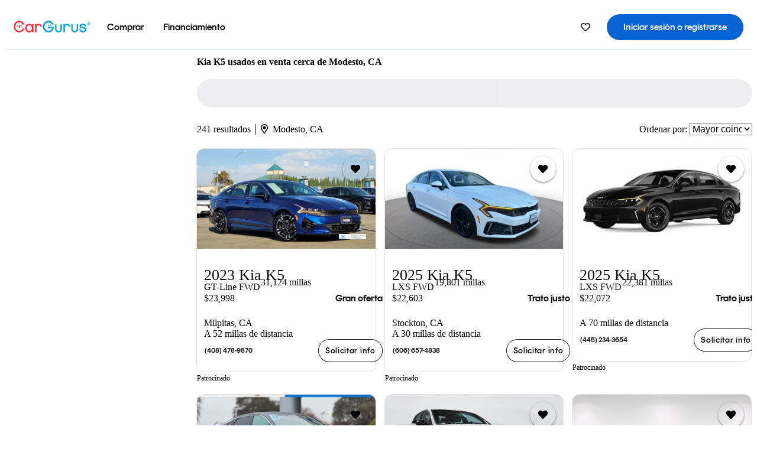

--- FILE ---
content_type: text/html;charset=UTF-8
request_url: https://www.cargurus.com/es/l-Kia-K5-Usados-Modesto-d3092_L3013
body_size: 54390
content:
<!DOCTYPE html>
<html class="cg-mobileHome" lang="es-US">
  <head>
  <script>
    !function(a,b,c,d,e){a.ddCaptchaOptions=e||null;var m=b.createElement(c),n=b.getElementsByTagName(c)[0];m.async=0,m.src=d,n.parentNode.insertBefore(m,n)}(window,document,"script","https://js.captcha-display.com/xhr_tag.js", { ajaxListenerPath: true, allowHtmlContentTypeOnCaptcha: true, disableAutoRefreshOnCaptchaPassed: true });
  </script>
        

                    <link as="image" rel="preload" fetchpriority="high"
                        href="https://static-assets.cargurus.com/images/site-cars/gfx/listings/no-image-placeholder_c80f77463a1c0559e4735b57ed1d96ec8ff77ec6bce5b247bb733c96e18316b7.svg"
                    />

                    <link as="image" rel="preload" fetchpriority="high"
                        href="https://static-assets.cargurus.com/images/site-cars/gfx/listings/no-image-placeholder_c80f77463a1c0559e4735b57ed1d96ec8ff77ec6bce5b247bb733c96e18316b7.svg"
                    />


  <link
        rel="preload"
        as="style"
        href="https://static.cargurus.com/bundles/css/cg_spa_desktop.entry.14a1f07701f49b3361379bc1162411f2.css" />

  <link
        rel="preload"
        as="style"
        href="https://static.cargurus.com/bundles/css/listing_search_desktop.entry.528314f6dcf98752b2a920cf3d1914cb.css" />

    <link rel="stylesheet" media="all" href="https://static.cargurus.com/bundles/css/cg_spa_desktop.entry.14a1f07701f49b3361379bc1162411f2.css" type="text/css">
    <link rel="stylesheet" media="all" href="https://static.cargurus.com/bundles/css/app_shell.entry.cdd929b04c5c65b28b7db0a86f7b6e63.css" type="text/css">
    <link rel="stylesheet" media="all" href="https://static.cargurus.com/bundles/css/cg_theme_base_lite.entry.b179eeedd0c99b7d1d6318698b851875.css" type="text/css">

    <link rel="stylesheet" media="all" href="https://static.cargurus.com/bundles/css/cg_concrete_shim_backbay.entry.a4df486943bd1c63815254adb6ee4e86.css" type="text/css">
    <link rel="stylesheet" media="all" href="https://static.cargurus.com/bundles/css/cg_theme_chassis_backbay.entry.4a791f2dbf3d8da31e811eff2efb98a8.css" type="text/css">
    <link rel="stylesheet" media="all" href="https://static.cargurus.com/bundles/css/cg_seo_links.entry.8b60f2248e3a850f957225658e8a2d3b.css" type="text/css">

    <link rel="stylesheet" media="all" href="https://static.cargurus.com/bundles/css/cg_theme_consumer_listings_desktop.entry.72ca0fae2f280c41e29de78769b28d34.css" type="text/css">
    <link rel="stylesheet" media="all" href="https://static.cargurus.com/bundles/css/listing_search_desktop.entry.528314f6dcf98752b2a920cf3d1914cb.css" type="text/css">


  <link
    rel="preload"
    as="script"
    href="https://js.datadome.co/tags.js" />

    <link
        rel="preload"
        as="script"
        href="https://static.cargurus.com/bundles/js/reactDLL.entry.5d7afeeaf36c7cc133e0.js" />

    <link
        rel="preload"
        as="script"
        href="https://static.cargurus.com/bundles/js/ravenDLL.entry.267d77c2e25b6e487670.js" />

    <link
        rel="preload"
        as="script"
        href="https://static.cargurus.com/bundles/js/listing_search_desktop.entry.es_US.286ec2f8.js" />
    <link
        rel="preload"
        as="script"
        href="https://static.cargurus.com/bundles/js/listing_search_desktop.entry_528314f6dcf98752b2a920cf3d1914cb.js" />


        <link rel="preconnect" href="https://securepubads.g.doubleclick.net" />
        <link rel="preconnect" href="https://adservice.google.com" />
        <link rel="preconnect" href="https://www.google-analytics.com" />
        <link rel="preconnect" href="https://www.googletagmanager.com" />

    <script type="text/javascript" src="https://accounts.google.com/gsi/client" async></script>


    <meta charset="utf-8">
    <meta name="theme-color" content="#337ab7">



        <link rel="alternate" hreflang="x-default" href="https://www.cargurus.com/Cars/l-Used-Kia-K5-Modesto-d3092_L3013" />

  <link rel="canonical" href="https://www.cargurus.com/es/l-Kia-K5-Usados-Modesto-d3092_L3013"/>
    <meta name="referrer" content="origin-when-crossorigin">

    <link rel="manifest" href="https://static-assets.cargurus.com/images/site-cars/gfx/reskin/manifest_69a6b2ae7f34e997e52c44bccf3044feaf93c88d2d6db6408c89b5c730cec765.webmanifest?v=2">

    <link rel="apple-touch-icon" sizes="57x57" href="https://static1.cargurus.com/gfx/reskin/logos/apple-touch-icon-57.png" />
    <link rel="apple-touch-icon" sizes="72x72" href="https://static1.cargurus.com/gfx/reskin/logos/apple-touch-icon-72.png" />
    <link rel="apple-touch-icon" sizes="114x114" href="https://static1.cargurus.com/gfx/reskin/logos/apple-touch-icon-114.png" />
    <link rel="apple-touch-icon" sizes="120x120" href="https://static1.cargurus.com/gfx/reskin/logos/apple-touch-icon-120.png" />
    <link rel="apple-touch-icon" sizes="152x152" href="https://static1.cargurus.com/gfx/reskin/logos/apple-touch-icon-152.png" />
    <link rel="apple-touch-icon" sizes="180x180" href="https://static1.cargurus.com/gfx/reskin/logos/apple-touch-icon-180.png" />
    <link rel="apple-touch-startup-image" href="https://static1.cargurus.com/gfx/reskin/logos/apple-touch-startup.png">

        <link rel="icon" sizes="16x16 32x32 48x48" href="https://static1.cargurus.com/gfx/icons/Favicon-48x48.png" />

    <link rel="icon" sizes="192x192" href="https://static1.cargurus.com/gfx/icons/Favicon-192x192.png" />

<script>
        window.disable_tracking = false;
        window.disable_ad_personalization = false;
  </script>


    <title data-cg-st="title">Kia K5 usados en venta cerca de Modesto, CA - CarGurus</title>
    <meta name="description" content="Ahorra $5,000 en un Kia K5 usado cerca tuyo. Busca más de 17,200 avisos en los Estados Unidos (EE. UU.) para encontrar los mejores descuentos Modesto, CA. Analizamos millones de autos usados diariamente." >
    <meta name="viewport" content="width=device-width, height=device-height, initial-scale=1, shrink-to-fit=no, viewport-fit=cover" >
        <meta http-equiv="Content-Type" content="text/html; charset=UTF-8"/>
        <meta http-equiv="pragma" content="no-cache"/>
        <meta http-equiv="cache-control" content="no-cache,no-store,must-revalidate"/>
        <meta http-equiv="expires" content="0"/>
        <meta http-equiv="Content-Script-Type" content="text/javascript"/>
        <meta http-equiv="content-language" content="es-US"/>
        <meta name="robots" content="max-image-preview:large">
    <meta name="envInfo"
        data-application-locale-id="es"
        data-application-url="https://www.cargurus.com"
        data-blackout-texas="true"
        data-country-code="US"
        data-device-os="DESKTOP"
        data-email-hash=""
        data-cleaned-email-hash-md5=""
        data-cleaned-email-hash-sha1=""
        data-cleaned-email-hash-sha256=""
        data-experience="DESKTOP"
        data-js-locale-id="es-us"
        data-language-tag="es-US"
        data-locale-id="es_US"
        data-locale-name="SPANISH"
        data-locale-namespace="/es"
        data-logged-in="false"
        data-mobile-app="false"
        data-mobile-app-version=""
        data-production="true"
        data-seo-experiments-v2='{"SRP_REMOVE_BREADCRUMBS":"","EXPAND_SPT_EXPERIMENT2":"","SEOC_2936_CF_CHASSIS_2_US":"","SPT_REMOVE_FEATURED_LISTINGS":"","SEOC_4030_SRP_TITLE_TAG_TEST":"","SRP_ENTITY_FACTS_CAR_MODEL":"","SRP_CANONICAL_LOGIC":"","SPT_REMOVE_ADS_V2":"","SRP_NATIONWIDE_ZIP_MODAL":"","SEOC_3438_CAR_LEVEL_SORT_TEST":"","SEOC_2936_CF_CHASSIS_2_INTL":"","SEOC_3922_SRP_NO_GEO_SAMPLE_REVERSE_TEST":"","SEOC_3813_UK_MODEL_AUTOSHOW_OVERVIEW_TEST":"","SEOC_2352_SRP_IMAGES_HIGH_PRIORITY":"","SEOC_3346_BOUNCE_RATE_VALIDATION_2":"","UGC_RATING_BANNER":"","SEOC_3060_NO_GEO_NON_RELAXED":""}'
        data-service-name="site-cars"
        data-site-cars-k8s-deployment="true"
        data-cwv-perf-enabled="true"
        data-shopper-uuid=""
        data-uuid="bI3w-18.188.65.211.1768857960812"
        data-hashed-uuid="4DE4C4E0CF4DD33DA7A679BD26177F36968182CBBF4C0DEFDC4004CD9A562DFA"
        data-view-versions="[&quot;_DEFAULT_&quot;]"
        data-reporting-view-versions="[&quot;_DEFAULT_&quot;]"
        data-reporting-mvt="[]"
        data-mvt-experiments='{}'
        data-mvt-browser-id='e0cae712-dd2c-4f61-9a69-1fae762482f4'
    >

    <meta name="devInfo"
        data-action-class="com.cargurus.site.action.inventorylisting.listingsearch.ListingSearchStaticLoadAction"
        data-action-method="execute"
        data-feature-key="f:listings.l"
        data-build-id="site-cars-198148"
        data-deploymentloc="prod-ue1"
        data-production="true"
            data-sentry="https://0e1a93256b16472d9067a95b7c2017f7@sentry.io/100939"
        data-sentry-integrated="true"
        data-server-host-name="site-cars-na-cgsvc-784495f66d-58vtl"
        data-template="/listingSearch/listingSearch.ftl"
        data-view-version="_DEFAULT_"
        data-mvt=""
        data-log-cwv="false"
    >



  <script>
      googleTagDataLayer = [];
    </script>



    <script type="text/javascript" src="https://static.cargurus.com/bundles/js/cargurusFullStory.entry_d9b68a82a6d979002dd3cb53601c2017.js"  defer 
    ></script>



    <script type="text/javascript" src="https://static.cargurus.com/bundles/js/snowplowInit.entry_602f33ab202372238033a501d0d0161d.js"  defer async
    ></script>



<script type="text/javascript">
  
</script>

  </head>
  <body>
<script>
  window.ddjskey = 'C3D682D3F2321D709B3DA56E04E573';
  window.ddoptions = {};
</script>
<script type="text/javascript" src="https://js.datadome.co/tags.js"></script>
  <button id="skipToContent" class="skipLink">
    <span class="skipLinkContent">Ir al contenido</span>
  </button>
  <div class="headerNavSuperWrap">
  <nav class="headerNav withSandNav" id="headerNav" role="navigation" data-cg-it="app-shell-header">
    <div class="navWrapper headerFooterRedesign ">
      <a class="navLogo" href="https://www.cargurus.com/es" data-cg-st="header-logo">
    <svg xmlns="http://www.w3.org/2000/svg" viewBox="0 0 291 46" class="cargurusLogo"><title>CarGurus Logo Homepage Link</title><g class="car" fill="#ef3742"><path d="M34.68 30.646c-2.463 5.439-7.44 8.672-13.239 8.672-8.313 0-15.035-7.286-15.035-16.266S13.179 6.785 21.441 6.785c6.004 0 10.827 3.181 13.239 8.672l.103.257h6.26l-.205-.616C38.066 6.374 30.626.987 21.441.987 9.844.987.454 10.839.454 23s9.39 22.065 20.987 22.065c9.082 0 16.523-5.439 19.396-14.162l.205-.616h-6.209l-.153.359zm24.784 8.826c-5.439 0-9.852-4.823-9.852-10.776 0-6.055 4.413-10.93 9.852-10.93s10.006 5.029 10.006 10.93c-.051 5.85-4.618 10.776-10.006 10.776m10.16-22.578a13.35 13.35 0 0 0-10.16-4.875c-8.877 0-15.856 7.286-15.856 16.626 0 9.288 6.979 16.574 15.856 16.574a13.297 13.297 0 0 0 10.16-4.926v4.156h5.798v-31.66h-5.798v4.105zm25.451-4.875a11.691 11.691 0 0 0-8.467 3.489v-2.72H80.81v31.66h6.004V25.206c0-4.413 3.181-7.594 7.594-7.594 3.746 0 6.312 2.206 6.927 5.901v.103l5.952-.051v-.154c-.82-6.979-5.438-11.392-12.212-11.392"/><path d="M20.107 18.228h3.9v11.443h-3.9V18.228z"/><circle cx="29.292" cy="19.973" r="2.258"/><circle cx="14.77" cy="19.973" r="2.258"/></g><g class="guru" fill="#00a0dd"><path d="M231.262 44.928c-7.532 0-12.999-5.467-12.999-12.999V13.131h5.267v18.797c0 4.686 3.108 7.835 7.732 7.835 4.594 0 7.68-3.149 7.68-7.835V13.131h5.319v18.797c-.001 7.534-5.468 13-12.999 13zm-61.269 0c-7.532 0-12.999-5.467-12.999-12.999V13.131h5.267v18.797c0 4.686 3.108 7.835 7.732 7.835 4.594 0 7.68-3.149 7.68-7.835V13.131h5.319v18.797c0 7.534-5.467 13-12.999 13zm92.98-20.543c-6.26-.975-7.389-1.796-7.389-3.489 0-2.155 2.874-3.848 6.517-3.848 3.797 0 6.312 1.693 6.927 4.567l.103.359h6.055l-.051-.513c-.667-6.158-5.644-10.006-12.982-10.006-8.621 0-12.52 4.977-12.52 9.596 0 6.106 4.721 8.005 12.367 9.082 7.389.975 7.954 2.463 7.954 4.31 0 2.258-2.463 4.567-7.235 4.567-4.362 0-7.543-2.104-8.159-5.439l-.051-.359h-6.004l.051.513c.872 6.619 6.414 10.93 14.162 10.93 7.8 0 13.034-4.208 13.034-10.468.049-7.185-5.492-8.673-12.779-9.802m-132.953-.718v5.285h13.188l.154-.257c.38-.817.656-1.679.821-2.566.168-.812.271-1.635.308-2.463H130.02z"/><path d="M146.851 23.667c-.308 8.826-6.671 15.497-14.727 15.497-8.415 0-15.291-7.286-15.291-16.164 0-8.929 6.876-16.215 15.291-16.215 5.696 0 10.571 3.233 13.085 8.672l.103.257h6.414l-.205-.616C148.494 6.375 140.899.782 132.125.782c-11.751 0-21.295 9.955-21.295 22.167s9.544 22.167 21.295 22.167a19.909 19.909 0 0 0 14.265-5.952 21.58 21.58 0 0 0 6.158-15.497h-5.697zM202.679 12.019a11.691 11.691 0 0 0-8.467 3.489v-2.72h-5.798v31.66h6.004V25.206c0-4.413 3.181-7.594 7.594-7.594 3.746 0 6.312 2.206 6.927 5.901v.103l5.952-.051v-.154c-.82-6.979-5.438-11.392-12.212-11.392M285.705 12.276a1.89 1.89 0 0 0-.192-.287 1.047 1.047 0 0 0-.242-.213 2.24 2.24 0 0 0 1.303-.737c.294-.373.447-.837.434-1.312a1.781 1.781 0 0 0-.676-1.513 3.47 3.47 0 0 0-2.095-.513h-2.353v7.312h1.279v-2.9h.648a.673.673 0 0 1 .316.057c.07.041.13.097.176.164l1.656 2.475a.422.422 0 0 0 .393.205h1.221l-1.869-2.736v-.002zm-1.598-1.099h-.943V8.685h1.074c.242-.005.483.02.718.073.17.038.33.113.467.221.119.099.208.23.257.377.055.172.081.352.078.533a1.22 1.22 0 0 1-.369.955 1.904 1.904 0 0 1-1.282.333z"/><circle cx="131.867" cy="17.663" r="2.36"/><circle cx="140.847" cy="17.663" r="2.36"/><path d="M284.457 17.445a6.088 6.088 0 1 1 6.089-6.089 6.094 6.094 0 0 1-6.089 6.089zm0-11.19a5.102 5.102 0 1 0 5.104 5.101 5.106 5.106 0 0 0-5.104-5.101z"/></g></svg>
      </a>
        <ul class="navMainLinks headerFooterRedesign sandNavMenu" role="menubar" data-sand-menu-bar data-cg-it="main-nav" data-hover-delay="300">
    <li class="links" role="none">




                <a id="wai_snm_cnl_buy" aria-haspopup="true" aria-expanded="false" class="sandMenuBarBtn menuToggle" role="menuitem" href="/es/carros_usados" tabindex="0">
<span data-sand-menu-bar-text>Comprar</span>        </a>


    <div class="dropdownBody" role="menu" aria-labelledby="wai_snm_cnl_buy" data-sand-submenu>
        <div class="dropdownBodyContent">
    <div class="dropdownSubMenu">
        
        <ul class="dropdownSubMenuList" role="menu">
    <li class="" role="none">
                    <a
href="/es/carros_usados" class="sandSubMenuLink " role="menuitem" data-first-char="a" tabindex="-1"    >
<span data-sand-menu-bar-text>Autos usados</span></a>
    </li>
    <li class="" role="none">
                    <a
href="/es/new/" class="sandSubMenuLink " role="menuitem" data-first-char="a" tabindex="-1"    >
<span data-sand-menu-bar-text>Autos nuevos</span></a>
    </li>
    <li class="" role="none">
                    <a
href="/es/carros_certificados_de_segunda_mano" class="sandSubMenuLink " role="menuitem" data-first-char="u" tabindex="-1"    >
<span data-sand-menu-bar-text>Usados certificados</span></a>
    </li>
        </ul>
    </div>
    <div class="dropdownSubMenu">
        
        <ul class="dropdownSubMenuList" role="menu">
    <li class="" role="none">
                    <a
href="/es/shop/start-your-purchase-online?sourceContext=navigationMenu" class="sandSubMenuLink " role="menuitem" data-first-char="i" tabindex="-1"    >
<span data-sand-menu-bar-text>Inicia tu proceso de compra en línea</span></a>
    </li>
        </ul>
    </div>
        </div>
    </div>
    </li>
    <li class="links" role="none">




                <a id="wai_snm_cnl_finance" aria-haspopup="true" aria-expanded="false" class="sandMenuBarBtn menuToggle" role="menuitem" href="/Cars/finance" tabindex="-1">
<span data-sand-menu-bar-text>Financiamiento</span>        </a>


    <div class="dropdownBody" role="menu" aria-labelledby="wai_snm_cnl_finance" data-sand-submenu>
        <div class="dropdownBodyContent">
                    <div class="sandSpacer" data-content="Comprar" role="none" aria-hidden="true"></div>
                    <div class="sandSpacer" data-content="Vender" role="none" aria-hidden="true"></div>
    <div class="dropdownSubMenu">
        
        <ul class="dropdownSubMenuList" role="menu">
    <li class="" role="none">
                    <a
href="/Cars/finance" class="sandSubMenuLink " role="menuitem" data-first-char="o" tabindex="-1"    >
<span data-sand-menu-bar-text>Obtener precalificación de financiamiento</span></a>
    </li>
    <li class="" role="none">
                    <a
href="/Cars/finance#educationalVideoPortal" class="sandSubMenuLink " role="menuitem" data-first-char="¿" tabindex="-1"    >
<span data-sand-menu-bar-text>¿Cómo funciona?</span></a>
    </li>
    <li class="" role="none">
                    <a
href="/Cars/finance#financing-faq-contact" class="sandSubMenuLink " role="menuitem" data-first-char="p" tabindex="-1"    >
<span data-sand-menu-bar-text>Preguntas frecuentes sobre financiamiento</span></a>
    </li>
        </ul>
    </div>
        </div>
    </div>
    </li>
        </ul>
  <ul class="navRightLinks headerFooterRedesign" role="menu" data-cg-it="right-nav-links">
    <li role="menuitem">



	<div data-sand-tooltip data-placement="bottom">
        <span
            aria-describedby="savedListingsButton"
            class="cgds_tooltip_wrapper"
            tabIndex="0"
        >
                            <a class="menuToggle headerFooterRedesign" href="/es/inventorylisting/mySaved.action?pid=sl_navbar" aria-label="Autos guardados">
    <svg xmlns="http://www.w3.org/2000/svg" aria-hidden="true" aria-label="" focusable="false" data-prefix="far" data-icon="heart" class="svg-inline--fa fa-heart fa-w-16 navIcon headerFooterRedesign" role="img" viewBox="0 0 512 512"><path fill="currentColor" d="M458.4 64.3C400.6 15.7 311.3 23 256 79.3 200.7 23 111.4 15.6 53.6 64.3-21.6 127.6-10.6 230.8 43 285.5l175.4 178.7c10 10.2 23.4 15.9 37.6 15.9 14.3 0 27.6-5.6 37.6-15.8L469 285.6c53.5-54.7 64.7-157.9-10.6-221.3zm-23.6 187.5L259.4 430.5c-2.4 2.4-4.4 2.4-6.8 0L77.2 251.8c-36.5-37.2-43.9-107.6 7.3-150.7 38.9-32.7 98.9-27.8 136.5 10.5l35 35.7 35-35.7c37.8-38.5 97.8-43.2 136.5-10.6 51.1 43.1 43.5 113.9 7.3 150.8z"/></svg>
      </a>


        </span>
        <span
            id="savedListingsButton"
            class="cgds_tooltip"
            role='tooltip'
            aria-hidden="true"
        >
            Autos y búsquedas guardadas
            <span
                data-popper-arrow
                class="cgds_tooltip_arrow"
            >
                <svg width='100%' viewBox='0 -1 20 10'>
                    <polygon points='0,10 20,10 10,0' />
                </svg>
            </span>
        </span>
    </div>
    </li>
    <li role="menuitem">
  <a href="/es/sso/login?redirectUrl=%2Fes%2Fl-Kia-K5-Usados-Modesto-d3092_L3013" id="sign-in-prominent" class="prominentSignIn headerFooterRedesign" title="Iniciar sesión o registrarse" data-cg-ft="nav-menu-sign-in">
    <svg aria-hidden="true" focusable="false" data-prefix="far" data-icon="user-circle" class="svgStyle headerFooterRedesign" role="img" aria-label="user icon" xmlns="http://www.w3.org/2000/svg" viewBox="0 0 496 512" ><path fill="#0277BB" d="M248 104c-53 0-96 43-96 96s43 96 96 96 96-43 96-96-43-96-96-96zm0 144c-26.5 0-48-21.5-48-48s21.5-48 48-48 48 21.5 48 48-21.5 48-48 48zm0-240C111 8 0 119 0 256s111 248 248 248 248-111 248-248S385 8 248 8zm0 448c-49.7 0-95.1-18.3-130.1-48.4 14.9-23 40.4-38.6 69.6-39.5 20.8 6.4 40.6 9.6 60.5 9.6s39.7-3.1 60.5-9.6c29.2 1 54.7 16.5 69.6 39.5-35 30.1-80.4 48.4-130.1 48.4zm162.7-84.1c-24.4-31.4-62.1-51.9-105.1-51.9-10.2 0-26 9.6-57.6 9.6-31.5 0-47.4-9.6-57.6-9.6-42.9 0-80.6 20.5-105.1 51.9C61.9 339.2 48 299.2 48 256c0-110.3 89.7-200 200-200s200 89.7 200 200c0 43.2-13.9 83.2-37.3 115.9z"></path></svg>
    <span class="navTitle">Iniciar sesión o registrarse</span>
  </a>
      <div class="dropdownBody" role="menu" id="account-menu-content" data-cg-ft="account-menu-content" aria-label="Account menu options">
  <ul>

        <li id="header-my-account" role="menuitem">
          <a href="/es/myAccount/accountSettings">
            Mi cuenta
          </a>
        </li>

      <li role="menuitem">
        <a href="/es/inventorylisting/mySaved.action#searches">
          Búsquedas guardadas
          <span class="badge" id="saved-searches-count-badge" style="display:none;" hidden aria-hidden="true"></span>
        </a>
      </li>

      <li role="menuitem">
          <a href="/es/inventorylisting/mySaved.action#listings" data-cg-ft="account-menu-saved-listings-link">
              Autos guardados
              <span class="badge" id="saved-listings-count-badge" data-cg-ft="account-menu-saved-listings-count" style="display:none;" hidden aria-hidden="true"></span>
          </a>
      </li>

      <li role="menuitem">
        <a href="/es/myAccount/recommendedCars?pid=site&c=navbar">
          Autos recomendados
        </a>
      </li>

      <li role="menuitem">
        <a href="/es/myAccount/recentlyViewed?pid=site&c=navbar">
          Historial de navegación
        </a>
      </li>


      <li role="menuitem">
        <a href="/Cars/finance/landing/dashboard.action">
          Administración de financiamiento
        </a>
      </li>


                 <li role="menuitem" class="localizationPicker">
        <button aria-haspopup="listbox" aria-expanded="false" id="location-menu-control" class="menuToggle" aria-label="Selector de país ES Selected">
          <span class="labelWrap">
            <i class="flag-icon flag-icon-us" aria-hidden="true"></i>
            <span class="nav-item-text visible">Estados Unidos (ES)</span>
          </span>
    <svg xmlns="http://www.w3.org/2000/svg" aria-hidden="true" aria-label="" focusable="false" data-prefix="far" data-icon="chevron-down" class="chevron visible" role="img" viewBox="0 0 448 512" height="0.75em" width="0.75em"><path fill="currentColor" d="M441.9 167.3l-19.8-19.8c-4.7-4.7-12.3-4.7-17 0L224 328.2 42.9 147.5c-4.7-4.7-12.3-4.7-17 0L6.1 167.3c-4.7 4.7-4.7 12.3 0 17l209.4 209.4c4.7 4.7 12.3 4.7 17 0l209.4-209.4c4.7-4.7 4.7-12.3 0-17z"></path></svg>
        </button>
        <div class="dropdownBody" id="location-menu-content" role="menu" aria-label="Selector de país">
  <ul>


      <li role="menuitem">
        <a href="https://www.cargurus.com/Cars/l-Used-Kia-K5-Modesto-d3092_L3013?pid=countryPicker">
          <span class="labelWrap">
            <i class="flag-icon flag-icon-us"></i>
            United States (EN)
          </span>
          
        </a>
      </li>


      <li role="menuitem">
        <a href="https://www.cargurus.com/es?pid=countryPicker">
          <span class="labelWrap">
            <i class="flag-icon flag-icon-us"></i>
            Estados Unidos (ES)
          </span>
          <i class="far fa-check"></i>
        </a>
      </li>


      <li role="menuitem">
        <a href="https://www.cargurus.ca/?pid=countryPicker">
          <span class="labelWrap">
            <i class="flag-icon flag-icon-ca"></i>
            Canada (EN)
          </span>
          
        </a>
      </li>


      <li role="menuitem">
        <a href="https://www.cargurus.ca/fr?pid=countryPicker">
          <span class="labelWrap">
            <i class="flag-icon flag-icon-ca"></i>
            Canada (FR)
          </span>
          
        </a>
      </li>


      <li role="menuitem">
        <a href="https://www.cargurus.co.uk/?pid=countryPicker">
          <span class="labelWrap">
            <i class="flag-icon flag-icon-gb"></i>
            United Kingdom 
          </span>
          
        </a>
      </li>
  </ul>
        </div>
    </li>


  </ul>

      </div>
    </li>
  </ul>
    </div>
  </nav>
  </div>

      <div class="breadcrumbsAdsWrapper">
  <div class="cg-siteHeader-leaderBoardWrap">
        <div id="leaderboardWrapper" class="leaderboardWrapper"></div>
  </div>
      </div>
      <main class="content desktopTilesContent" id="main">
  <meta name="snowplow-page-context" data-page-type="srp" data-page-sub-type="" />
    
            <meta name="userSegmentationInfo"
                data-first-time-user="false"
                data-is-paid-referral="false">
    <div style="display:none">
        <svg id="star-icon--full" viewBox="0 0 576 512"><path fill="currentColor" d="M259.3 17.8L194 150.2 47.9 171.5c-26.2 3.8-36.7 36.1-17.7 54.6l105.7 103-25 145.5c-4.5 26.3 23.2 46 46.4 33.7L288 439.6l130.7 68.7c23.2 12.2 50.9-7.4 46.4-33.7l-25-145.5 105.7-103c19-18.5 8.5-50.8-17.7-54.6L382 150.2 316.7 17.8c-11.7-23.6-45.6-23.9-57.4 0z"></path></svg>
        <svg id="star-icon--half" viewBox="0 0 576 512"><path fill="currentColor" d="M288 0c-11.4 0-22.8 5.9-28.7 17.8L194 150.2 47.9 171.4c-26.2 3.8-36.7 36.1-17.7 54.6l105.7 103-25 145.5c-4.5 26.1 23 46 46.4 33.7L288 439.6V0z"></path></svg>
    </div>
    <style>
.starRating {display: flex;}
.starRating .svg-inline--fa {display: inline-block;font-size: inherit;height: 14px;overflow: visible;vertical-align: -0.125em;padding-left: .0625em;padding-right: .0625em;}
.starRating .svg-inline--fa.fa-w-18 {width: 14px;}
.cg-star {color: #ffb100;}
.cg-star.disabled,.cg-star.empty {color: #c2ccd4;}
.halfStarWrap {color: #c2ccd4;display: -webkit-inline-box;display: -ms-inline-flexbox;display: inline-flex;vertical-align: -0.125em;}
.cg-star.half {position: absolute;}
.starRating svg {vertical-align: text-bottom;}
.starRating .starLink {cursor: pointer;}    </style>

<style>
.autoshow-static-container {
    padding: 130px 45px 35px 45px;
    width: 100%;
}

.autoshow-tabs {
    display: flex;
    border-bottom: 1px solid #e0e0e0;
    margin-bottom: 24px;
}

.autoshow-tab {
    padding: 12px;
    border-bottom: 2px solid transparent;
    font-size: 16px;
    color: #5e6976;
}

.autoshow-tab.active {
    color: #0763d3;
    border-bottom-color: #0763d3;
    font-weight: 500;
}

.autoshow-panel {
    display: none;
}

.autoshow-panel.active {
    display: block;
}

/* Overview styles */
.autoshow-overview-content {
    max-width: 100%;
}

.autoshow-overview-title {
    margin-bottom: 24px;
    font-size: 20px;
    color: #1a1a1a;
}

.autoshow-overview-image {
    float: right;
    width: 350px;
    height: 250px;
    margin: 0 0 16px 24px;
    border-radius: 8px;
    display: block;
}

.autoshow-overview-text {
    margin-bottom: 24px;
}


.autoshow-overview-text h2 {
    margin-top: 32px;
    margin-bottom: 16px;
}

.autoshow-overview-text h3 {
    font-weight: 600;
    margin-bottom: 12px;
}

.autoshow-overview-text p {
    margin-bottom: 16px;
}

.autoshow-overview-text ul,
.autoshow-overview-text ol {
    margin-left: 24px;
    margin-bottom: 16px;
}

.autoshow-overview-text li {
    margin-bottom: 8px;
}

/* Reviews styles */
.autoshow-reviews-content {
    max-width: 100%;
}

.autoshow-reviews-header {
    display: flex;
    align-items: center;
    gap: 12px;
    margin-bottom: 24px;
}

.autoshow-star-icon {
    flex-shrink: 0;
}

.autoshow-reviews-overall {
    font-size: 24px;
    font-weight: 600;
    margin: 0;
}

.autoshow-reviews-count {
    font-size: 16px;
    color: #0d1722;
}

.autoshow-reviews-section-title {
    font-size: 20px;
    font-weight: 600;
    margin-bottom: 12px;
}

.autoshow-reviews-customers-say {
    margin-bottom: 32px;
}

.autoshow-reviews-summary {
    font-size: 16px;
    line-height: 1.6;
    color: #333;
    margin-bottom: 8px;
}

.autoshow-reviews-disclaimer {
    font-size: 12px;
    color: #5e6976;
}

.autoshow-reviews-mentions {
    margin-bottom: 32px;
}

.autoshow-reviews-mentions-list {
    display: flex;
    flex-wrap: wrap;
    gap: 12px;
}

.autoshow-reviews-mention-badge {
    padding: 5px 12px;
    border: 1px solid #79828d;
    border-radius: 4px;
    font-size: 14px;
}

.autoshow-reviews-list {
    display: grid;
    grid-template-columns: repeat(auto-fill, minmax(300px, 500px));
    gap: 24px;
}

.autoshow-review-header {
    display: flex;
    align-items: flex-start;
    gap: 12px;
    margin-bottom: 8px;
}

.autoshow-review-author-info {
    flex: 1;
}

.autoshow-review-author-name {
    font-size: 16px;
    font-weight: 600;
    color: #1a1a1a;
    margin-bottom: 4px;
}

.autoshow-review-stars {
    display: flex;
    align-items: center;
    gap: 4px;
}

.autoshow-review-star {
    fill: #e0e0e0;
}

.autoshow-review-star.filled {
    fill: #04a3fd;
}

.autoshow-review-rating-text {
    font-size: 14px;
    margin-left: 4px;
    font-weight: 500;
}

.autoshow-review-meta {
    font-size: 14px;
    margin-bottom: 8px;
}

.autoshow-review-meta span:not(:last-child)::after {
    content: " ";
}

.autoshow-review-text {
    font-size: 16px;
    line-height: 1.6;
    color: #333;
    white-space: pre-wrap;
}

/* FAQ styles */
.autoshow-faq-title {
    margin-bottom: 24px;
    font-size: 22px;
}

.autoshow-faq-list {
    display: flex;
    flex-direction: column;
    gap: 16px;
}

.autoshow-faq-item {
}

.autoshow-faq-question {
    margin-bottom: 12px;
    font-size: 18px;
}
</style>

    <div id="cargurus-listing-search">



    <style>
.listingSearchWrap {display: flex;flex-direction: column;align-items: flex-start;}
.listingSearchHeader {display: flex;align-items: center;            margin-top: -12px;
padding: 0rem 0rem 0.25rem 0rem;}
.contentWrapper {display: flex;flex-direction: row;align-items: flex-start;width: 100%;position: relative;}
.listingSearchHeader > h1 {font-weight: 400;font-size: 1.5rem;}
.listingSearchHeader > h1 > em {color: #638193;font-style: normal;}
.leftPanelWrapper {display: flex;            flex: 0 0 300px;
flex-direction: column;            max-width: 300px;
}
.listingSearchWrap-leftPanel {width: 300px;border: 1px solid #cccccc;border-radius: 2px;padding: 0.5rem;}
.fullWidth {width: 100%;}
.searchPanel {border: 1px solid #cccccc;border-radius: 2px;padding: 0.5rem;margin-bottom: 0.625rem;}
        .whiteSearchPanel {
            background-color: white;
        }

.searchPanel select, .searchPanel input {height: 2em;background-color: #fff;border: 1px solid #ccc;border-radius: 0.3em;box-shadow: inset 0 1px 1px rgba(0, 0, 0, 0.075);margin-bottom: 0.625rem;box-sizing: border-box;min-width: 0;}
.searchPanel input {padding: 0rem 0.4375rem 0rem 0.4375rem;}
.searchPanel select:disabled {background-color: #dadede;color: #000000;}
.searchPanel button {background-color: #0277bd;border: 1px solid transparent;border-radius: 2px;color: #fff;display: inline-block;position: relative;cursor: pointer;font-size: 1.125rem;padding-top: 0.9375em;padding-bottom: 0.9375em;padding-right: 1.25em;padding-left: 1.25em;            width: 100%;
}
.searchPanel label {display: block;font-weight: 700;margin-bottom: 0.625rem;}
.searchPanel .inlineLabel > *:first-child {flex: 1;}
.searchPanel .inlineLabel > *:last-child {flex: 2;}
.searchPanel .row {display: flex;align-items: center;}
.searchPanel .carPicker select {width: 100%;}
.searchPanel .yearSelectors {display: flex;flex-direction: row;align-items: baseline;}
.searchPanel .yearSelectors select {flex: 1;}
.searchPanel .yearSelectors span {margin: 0 0.5em;}
.searchPanelCollapsed {border: 1px solid #cccccc;border-radius: 2px;padding: 0.5rem;margin-bottom: 0.625rem;}
.searchPanelCollapsed .collapsedPanelHeader {          margin: .3125em 0 .3125em 0.25em;
}
.searchPanelCollapsed .collapsedPanelHeader span {margin: .5em 7.375em 0 0;font-size: 1.25em;}
.searchPanelCollapsed .collapsedPanelHeader button {width: 1.25em;max-width: 1.25em;height: 1.25em;max-height: 1.25em;margin-bottom: .1875em;background-color: transparent;}
.searchPanelCollapsed .collapsedPanelHeader .expandButton {width: 17.5px;box-sizing: border-box;display: inline-block;font-size: inherit;height: 20px;overflow: visible;vertical-align: -0.125em;}
.saveSearchPanel {border: 1px solid #ccc;margin-bottom: 0.625rem;border-radius: 5px;padding: 0.9375rem;}
.saveSearch {display: flex;justify-content: space-between;align-items: center;}
.saveSearch button {background-color: #008002;border-radius: 2px;border: 1px solid transparent;color: #ffffff;cursor: pointer;display: inline-block;font-size: 0.875rem;padding-bottom: 0.5em;padding-left: 1.25em;padding-right: 1.25em;padding-top: 0.5em;position: relative;}
.searchName {color: #527d89;font-size: 1.125em;font-weight: 700;}
.subscribePanel {background-color: #cceaff;margin-bottom: 10px;color: #0a0a0a;font-size: .875rem;text-align: center;padding: 1rem 2rem;}
.subscribe {display: -webkit-box;display: -ms-flexbox;display: flex;-webkit-box-align: center;-ms-flex-align: center;align-items: center;-webkit-box-pack: center;-ms-flex-pack: center;justify-content: center;font-weight: 700;}
.subscribe input {padding: .3125rem;margin: 0 0.5rem;font-size: 1rem;border: 1px solid #818D98;height: 30px;padding: 0 10px;}
.subscribe button {border: 1px solid transparent;border-radius: 2px;display: inline-block;position: relative;cursor: pointer;font-size: 1rem;background-color: #006598;color: #fff;padding: 0 0.75rem;height: 30px;}
.subscribe button.marginLeft {margin-left: 0.5rem;}
.disclaimer {font-size: .75rem;color: #0a0a0a;text-align: center;font-style: italic;margin: .3125rem 0;}
.disclaimer a {color: inherit;}
.searchForms {padding: 0.5rem;}
.searchForms select, .searchForms input[type="tel"] {height: 2em;background-color: #ffffff;border: 1px solid #cccccc;border-radius: 0.3em;box-shadow: inset 0 1px 1px rgba(0, 0, 0, 0.075);margin-bottom: 0.625rem;box-sizing: border-box;min-width: 0;}
.searchForms select:disabled {background-color: #dadede;color: #000000;}
.tabGroup {display: inline-block;width: 100%;box-sizing: border-box;font-size: 1em;}
.tabList {align-content: stretch;background-color: #ffffff;border: 1px solid #cdd2d2;display: flex;flex-direction: row;justify-content: space-evenly;margin: 0 0 1rem;width: 100%;}
.tabList.main {align-content: stretch;background-color: #ffffff;border: 1px solid #cdd2d2;display: flex;flex-direction: row;justify-content: space-evenly;margin: 0 0 0.5rem;width: 100%;}
.tab {cursor: pointer;border-right: 0.1rem solid #cdd2d2;color: #000;display: flex;flex-grow: 1;height: 100%;justify-content: center;text-align: center;padding: 0.4rem 0;}
.tabList.main .tab {border-right: 1px solid #cdd2d2;color: #006598;padding: 0.6rem 0;}
        .tabList.main .tab:last-child,
.tab:last-child {border-right: none;}
.tabList .tab.selected {background-color: #006598;color: #ffffff;}
.sortContainer {height: 40px;margin-bottom: 0.75em;}
.listingSearchWrap-rightPanel {align-self: stretch;flex: 1 1 auto;margin-left: 24px;overflow-x: hidden;overflow-y: auto;padding-left: 1px;}
.desktopTilesContainer {display: -webkit-box;display: -webkit-flex;display: flex;flex-wrap: wrap;-webkit-flex-wrap: wrap;padding: 0 2px 0 0;margin-right: -16px;}
        .tileWrapper {
            margin-right: 1rem;
            flex: 1 1 250px;
            min-width: 30%;
margin-bottom: 20px;        }

.srpMargins {margin-left: 10px;margin-right: 10px;}


.titleWrap h4 .popoverWrapper {margin-left: 0.25rem;}
.propertyList {display: none;}
svg.icon {color: var(--silver-a11y);height: 12px;width: 12px;}
.heartStroke {fill: #324054;}
.iconNotSaved {fill: transparent;}

.titleWrap {margin-top: .5em;grid-column: 1/7;grid-row: 1/2;width: calc(100%);}
.metaWrap {grid-column: 5/7;grid-row: 3/4;justify-self: self-end;text-align: right;font-size: .875rem;}
.avatar {position: relative;display: inline-block;max-width: 100%;font-size: 1em;}
.badge {color: #ffffff;background: #707070;font-size: 0.75rem;display: inline-block;padding: 0.25rem 0.5rem 0.25rem 0.5rem;}
.dealArrowLabelWrap {display: inline-flex;align-items: center;}
svg.dealArrow {vertical-align: middle;width: 31px;height: 31px;}
.uncertainPath,.newCarPath,.noPricePath {opacity: 0;fill: #fff;}
.dealLabel {color: #0a0a0a;font-weight: 700;line-height: 1;white-space: nowrap;font-size: 16px;margin-left: 5px;}
.dealLabel .black {color: #000;}
.great .dealLabel,svg.dealArrow.great {color: #006b00;}
.great {color: #006b00;}
.great svg.dealArrow {transform: rotate(-90deg);}
.great svg.dealRatingIcon {transform: rotate(-90deg);}
.good .dealLabel,svg.dealArrow.good {color: #009b00;}
.good {color: #009b00;}
.good svg.dealArrow {transform: rotate(-45deg);}
.good svg.dealRatingIcon {transform: rotate(-45deg);}
.fair .dealLabel,svg.dealArrow.fair {color: #00bd00;}
.fair {color: #00bd00;}
.fair svg.dealArrow {transform: rotate(0deg);}
.fair svg.dealRatingIcon {transform: rotate(0deg);}
.high .dealLabel,svg.dealArrow.high {color: #ff8400;}
.high{color: #ff8400;}
.high svg.dealArrow {transform: rotate(45deg);}
.high svg.dealRatingIcon {transform: rotate(45deg);}
.overpriced .dealLabel,svg.dealArrow.overpriced {color: #f60000;}
.overpriced {color: #f60000;}
.overpriced svg.dealArrow {transform: rotate(90deg);}
.overpriced svg.dealRatingIcon {transform: rotate(90deg);}
.uncertain .dealLabel,svg.dealArrow.uncertain {color: #707070;}
.uncertain {color: #707070;}
.uncertain svg.dealArrow .uncertainPath {opacity: 1;}
.uncertain svg.dealRatingIcon .uncertainPath {opacity: 1;}
.uncertain svg.dealArrow .newCarPath, .arrow {opacity: 0;}
.uncertain svg.dealRatingIcon .newCarPath, .arrow {opacity: 0;}
.no-price .dealLabel,svg.dealArrow.no-price {color: #707070;}
.no-price .dealLabel,svg.dealRatingIcon.no-price {color: #707070;}
.no-price svg.dealArrow .noPricePath {opacity: 1;}
.no-price svg.dealRatingIcon .noPricePath {opacity: 1;}
.no-price svg.dealArrow .newCarPath, .arrow {opacity: 0;}
.no-price svg.dealRatingIcon .newCarPath, .arrow {opacity: 0;}
.LabelPriceWrap {display: flex;flex-direction: column;margin-left: .125em;}
.LabelPriceWrap .dealLabel {margin: 0;}
.dealDifferential {font-size: .8125em;}
.arrow {opacity: 1;fill: #fff;}
.alert.secondary {background-color: #c0e7fe;color: #000;display: flex;justify-content: space-between;margin: 0 0 1rem 0;padding: 1rem;}
.alert.secondary.mobile {align-items: flex-start;flex-direction: column;margin: .25rem .9375rem 0;}
.svg-inline--fa {display: inline-block;font-size: inherit;height: 1em;overflow: visible;vertical-align: -0.125em;}
.svg-inline--fa.fa-w-14 {width: 0.875em;}
.listingInfoBucket {font-size: .875em;color: var(--silver-a11y);flex-direction: column;grid-column: 1/7;grid-row: 10/11;line-height: 1.2;}
.listingInfoBucket b {color: var(--black);}
.cargurus-listing-search_inline-ad {box-sizing: content-box;min-height: 90px;padding: .5rem 0;text-align: center;background: transparent;flex: 0 0 100%;margin-bottom: 1.875rem;}
.popoverWrapper {align-self: center;}
.popoverWrapper .ratingDetail {margin-left: 5px;color: #707070;white-space: pre;}
.popoverWrapper .button {background: transparent;cursor: pointer;}
.popoverWrapper .popover {background-color: #ffffff;border: 1px solid rgba(0, 0, 0, 0.2);border-radius: 6px;box-shadow: 0 5px 10px rgba(0, 0, 0, 0.2);box-sizing: border-box;color: #464646;display: none;left: 0px;padding: 0.5625rem 0.875rem 0.5625rem 0.875rem;position: absolute;top: 0px;will-change: transform;z-index: 2;}
.popoverWrapper:hover .popover {display: block;}
.popoverWrapper .popoverArrow {box-sizing: border-box;font-size: 30px;height: 1em;line-height: 1;pointer-events: none;position: absolute;transform: rotateZ(90deg);width: 1em;}
#popover-arrow .fill {fill: #ffffff;}
#popover-arrow .stroke {fill: rgba(0, 0, 0, 0.2);}
.dealerReviewPopover_wrapper {position: relative;width: 100%;}
.dealerReviewPopover_wrapper .dealerReviewPopover_popover {max-width: 300px;}
.dealerReviewPopover_wrapper:hover .dealerReviewPopover_popover {left: auto;right: 105%;top: -150px;width: 400px;}
.dealerReviewPopover_wrapper:hover .dealerReviewPopover_arrow {left: 100%;top: 145px;}
.listingDetailsPopover_wrapper {display: inline-block;position: relative;}
.listingDetailsPopover_wrapper .listing-details-cta svg {height: 0.75em;vertical-align: baseline;width: 0.75em;}
.listingDetailsPopover_wrapper:hover .listingDetailsPopover_popover {bottom: 120%;left: -200px;top: auto;width: 400px;}
.listingDetailsPopover_wrapper:hover .listingDetailsPopover_arrow {left: 48%;top: 100%;transform: rotate(180deg);}
.listingDetailsWrap {cursor: default;font-size: 0.875rem;font-weight: 400;}
.grille-icon {display: inline-block;height: 1em;transition: fill .4s ease-in-out;user-select: none;width: 1em;}
.panel {display: -webkit-box;display: -webkit-flex;display: flex;-webkit-box-pack: justify;-webkit-justify-content: space-between;justify-content: space-between;-webkit-box-align: start;-webkit-align-items: flex-start;align-items: flex-start;background-color: #c0e7fe;padding: 1rem;margin-bottom: 1rem;font-size: .875em;position: relative;}
.panel.doubleSpaced {border: 0;border-radius: 0;line-height: 2.5em;}
.sortPageRow {align-items: center;display: flex;justify-content: space-between;}
.marginBottomSM {margin-bottom: 0.75em;}
.selectWrap {display: inline-block;}
.selectInputWrap {align-items: center;border: 1px solid #c2ccd4;display: flex;height: 2.5rem;position: relative;z-index: 1;}

.selectInput {background: transparent;border: none;font-size: 1rem;overflow: hidden;padding: 0.3125em 1.75em 0.3125em 0.625em;text-overflow: ellipsis;width: 100%;height: 2.5rem;-webkit-appearance: none;}
.selectInputWrap svg {font-size: 0.75rem;position: absolute;right: 0.75rem;transform: rotate(180deg);width: 0.875em;z-index: -1;}
.pageNav {text-align: right;}
.pageNavShowing,.pageNav svg {margin: 0 0.5em;}
.boldPageNav {font-weight: bold;margin: 0;}
.buttonAsLink svg {transform: rotate(90deg);width: 0.5em;}
.appliedFiltersPlaceholder {height: 32px;            margin-bottom: 20px;
}
.appliedFilterSubscribePanel {background-color: #f4f5f5;border-radius: 8px;margin-bottom: 0.625rem;}
.emailPadding {padding: 16px 19px 16px 20px;}
.nonEmailPadding {padding: 15px 19px 15px 20px; }
.appliedFilterSubscribeForm {display: flex;justify-content: space-between;align-items: center;}
.appliedFilterDisclaimer {font-size: .75rem;color: #0a0a0a;}
.appliedFilterDisclaimer a{color: inherit;}
.appliedFilterCalloutText {font-size: .875rem;font-weight:bold;margin-left: 5px}
.appliedFilterInput {margin-right: 7px; border-radius: 2px;padding: 0 0.625em;border: 1px solid rgba(221, 221, 221, 1);width: 240px;height: 2.5em;align-self:center; }
.appliedFilterInputContainer {display:flex;}
.appliedFilterTextContainer {text-wrap: wrap;}
.appliedFilterButton {font-size: 1rem;font-weight: var(--primary-font-weight-normal);background-color: #FFF;color: black;border-radius: 3px;border: 1px solid #A5A9B3;padding: 0.625em 0.75em;padding-bottom: 11px; }
.appliedFilterIcon {font-size: 1.125em;line-height:1em;vertical-align: -0.225em;}
.appliedFilterHeader {width: 100%; justify-content: space-between;}
.appliedFilterSaveButton {background-color: var(--surface-primary-1);border: var(--form-border-width) solid var(--button-secondary-border-color);border-radius: var(--button-border-radius);color: var(--button-secondary-color);cursor: pointer;display: inline-flex;flex-shrink: 0;font-family: var(--button-font-family, inherit);font-size: var(--button-small-font-size);font-weight: var(--text-weight-600);letter-spacing: var(--button-letter-spacing);line-height: var(--button-small-line-height);padding: var(--button-small-padding);position: relative;text-align: center;text-decoration: none;}
.buttonMarginBottom {margin-bottom: 6px;}
.appliedFilterSaveButton svg {            margin-right: .25rem;
}       
.srpTitleWrap {display: flex;align-items: center;margin-bottom: 20px;}
.srpTitleWrap em {font-style: normal;}
.srpTitleWrap h1 {font-size: var(--text-heading-h3-font-size);font-weight: 600;margin-bottom: 0;}

.userRatingWrapper {display: flex;flex-direction: row;align-items: center;gap: 8px;padding-bottom: 22px;}
.userRatingText {font-size: var(--text-body-md, .875rem);margin-bottom: 0px;}
.noResultsContainer{display: flex; flex-direction: column;justify-content: center;align-items: center;background: linear-gradient(0deg, #f2f3f3 0%, #f2f3f3 100%), #fff;border-radius: 8px;height: 180px;text-align: center;margin: 0.3125rem 0.625rem 0; }
.noResultsHeader{font-size: 1.375em;margin: 0;padding: 0.5rem 0 0.25rem;}
.noResultsSpan{margin-bottom: 0.5rem;}
.noResultsIcon{font-size: 1.33em;line-height: 0.75em;}
.srpMargins.subscribePanel {margin-left: 0;margin-right: 0;}
.afPlaceholder {min-height: 52px;padding-bottom: 20px;}
.searchActions {display: flex;            gap: 0.35em;
}
.searchActions svg {color: #000;}
.searchAction {display: flex;background: transparent;font-weight: bold;gap: 0.5em;align-items: center;font-size: 16px;line-height: 24px;text-decoration: underline;text-underline-position: under;}
.searchAction .heartIcon {width: 16px;height: 16px;stroke: #000;fill: #fff;position: relative;top: 2px;}
.downArrow {font-size: 12px;position: relative;top: 0.125rem;}
.seperator {border-left: 1px solid #C3CDD5;            margin-left: 4px;
            margin-right: 4px;
}
        .flexSummary {
            display: flex;
            align-items: center;
            grid-gap: 0.625rem;
            gap: 0.625rem;
        }

        .skeleton{display:block;background-color:#f5f6f6;height:auto;margin-top:0;margin-bottom:0;min-height:12px;border-radius:2rem}.wave{position:relative;overflow:hidden}.wave::after{animation:1.6s linear .6s infinite wave;background:linear-gradient(90deg,transparent,rgba(195, 199, 199,0.125),transparent);content:'';position:absolute;-webkit-transform:translateX(-100%);-moz-transform:translateX(-100%);-ms-transform:translateX(-100%);transform:translateX(-100%);bottom:0;left:0;right:0;top:0}@keyframes wave{0%{transform:translateX(-100%)}100%,50%{transform:translateX(100%)}}


    
.invalidZip {background-color: #c0e7fe;font-weight: 400;display: flex;justify-content: space-between;align-items: center;padding: 1rem;margin-bottom: 1rem;}.invalidZip h2 {font-weight: 400;max-width: 50%;}.invalidZip .zipInput {border: 1px solid #cccccc;background: #ffffff;margin: 0;padding: 0.5rem;width: 12.5rem;height: 3.1875rem;font-size: 1.125rem;}.invalidZip .cgBtn {font-size: 1.125rem;padding: .75em 1.25em;border: 0;margin: 0;}.invalidZip .geolocationButton {display: inline-block;height: 3.1875rem;margin: 0 .625rem 0 0;padding: .625rem;background: #fff;border: 1px solid #c2ccd4;border-left: 0;}
.cgBtn {background-color: #ffffff;border: 1px solid transparent;border-radius: 2px;color: #ffffff;display: inline-block;position: relative;cursor: pointer;font-size: 1.125rem;padding: 0.9375em 1.25em;}
.cgBtn:disabled {background-color: #f5f6f6;border-color: #e0e3e3;color: #707070;cursor: default;}
.cgBtn.primary {background-color: #0277bd;color: #ffffff;}
.cgBtn.primary:disabled {background-color: #f5f6f6;border-color: #e0e3e3;color: #707070;cursor: default;}
.cgBtn.small {font-size: 0.875rem;padding: 0.5em 1.25em;}
.invalidZip .cgBtn {font-size: 1.125rem;padding: .75em 1.25em;border: 0;margin: 0;}
    }

    

.listingBadge {display: flex;align-items: center;position: absolute;top: 0.3125rem;right: 0.3125rem;padding: 0 0.25rem;border: 1px solid #4d4d4d;background: rgba(0,0,0,0.6);}.listingBadgeNew {display: flex;position: absolute;top: .625em;left: .625em;padding: .2em .7em;border-radius: 2px;background: white;align-items: center;}.listingBadgeNew svg {color: var(--cg-brand-blue);font-size: .75rem;margin-right: .25rem;}
.listingBadgeNew p {font-size: .75rem;}
.listingBadge p {font-size: 12px;margin: 0;color: #fff;}
.listingBadge svg {color: #fff;
font-size: 12px;margin-right: 4px;}.listingBadge svg.recentlyAdded {color: #fff;}
    
.cargurus-listing-search__car-blade__franchise-badge {position: relative;display: inline-block;background-color: #006598;font-size: .86em;color: #fff;border-radius: .192rem;font-weight: 600;padding: .25rem .75rem .25rem 2rem;margin-top: .33rem;}
.cargurus-listing-search__car-blade__franchise-badge svg {fill: #fff;height: 1.75rem;left: .25rem;position: absolute;top: 1rem;transform: translateY(-50%);width: 1.25rem;}    

.lowInventoryBanner {background: #cceaff;color: #006598;display: -webkit-box;display: -webkit-flex;display: flex;width: 100%;padding: 1rem;}
.lowInventoryBannerIcon {margin-right: 0.5rem;}
header.lowInventoryBannerHeader {color: var(--callout-color);        font-size: var(--callout-font-size);
        font-weight: var(--callout-title-font-weight);
}
a#lowInventoryBannerCTA {text-decoration: underline;}
.lowInventoryBannerDesktop {align-items: center;justify-content: center;padding: 0.625rem 1rem;margin: 0.625rem 0;}
.tileDealRatingArrow {background-image: var(--deal-rating-arrow-icon, url("data:image/svg+xml,%3Csvg width='15' height='13' viewBox='0 0 15 13' fill='none' xmlns='http://www.w3.org/2000/svg'%3E%3Cpath d='M14.5562 6.44474L8.10832 0.222168V4.02447H0.333984V8.86432H8.10832V12.6666L14.5562 6.44474Z' fill='white'/%3E%3C/svg%3E%0A"));        background-size: calc(var(--deal-rating-icon-size) * var(--deal-rating-icon-size-delta) * 1);
        
}.tileDealRatingSlash {background-image: url("data:image/svg+xml,%3Csvg width='10' height='14' viewBox='0 0 10 14' fill='none' xmlns='http://www.w3.org/2000/svg'%3E%3Cpath fill-rule='evenodd' clip-rule='evenodd' d='M0.284435 11.8891L8.35897 0.333564L9.95898 1.68848L1.88445 13.244L0.284435 11.8891Z' fill='white'/%3E%3C/svg%3E%0A");background-size: calc(var(--deal-rating-icon-size) * 0.6 * (10 / 14));}.tileDealRatingQuestion {background-image: url("data:image/svg+xml,%3Csvg width='8' height='14' viewBox='0 0 8 14' fill='none' xmlns='http://www.w3.org/2000/svg'%3E%3Cpath d='M0.630859 1.97756C0.832341 1.79979 1.0516 1.6309 1.28864 1.4709C1.5316 1.3109 1.79234 1.17164 2.07086 1.05312C2.34938 0.934602 2.6516 0.84275 2.97753 0.777565C3.30345 0.706454 3.65604 0.670898 4.0353 0.670898C4.55086 0.670898 5.01901 0.742009 5.43975 0.884231C5.86641 1.02645 6.23086 1.2309 6.53308 1.49756C6.8353 1.75831 7.06938 2.07534 7.2353 2.44868C7.40123 2.82201 7.48419 3.23979 7.48419 3.70201C7.48419 4.15238 7.41901 4.54349 7.28864 4.87534C7.15827 5.20127 6.9953 5.48571 6.79975 5.72868C6.60419 5.97164 6.3879 6.18201 6.15086 6.35979C5.91975 6.53756 5.70049 6.70645 5.49308 6.86645C5.28567 7.02053 5.10493 7.1746 4.95086 7.32867C4.80271 7.47682 4.71382 7.64571 4.68419 7.83534L4.47975 9.13312H2.97753L2.82642 7.68423C2.79086 7.40571 2.82938 7.16275 2.94197 6.95534C3.06049 6.74201 3.21456 6.54942 3.40419 6.37756C3.59975 6.19979 3.81604 6.0309 4.05308 5.8709C4.29012 5.70497 4.51234 5.52719 4.71975 5.33756C4.92716 5.14201 5.09901 4.92571 5.2353 4.68868C5.37753 4.44571 5.44864 4.15831 5.44864 3.82645C5.44864 3.61312 5.40716 3.42349 5.32419 3.25756C5.24716 3.08571 5.13753 2.94053 4.9953 2.82201C4.85308 2.69756 4.68123 2.60275 4.47975 2.53756C4.28419 2.47238 4.07086 2.43979 3.83975 2.43979C3.50197 2.43979 3.21456 2.47831 2.97753 2.55534C2.74641 2.62645 2.5479 2.70942 2.38197 2.80423C2.22197 2.89312 2.08567 2.97608 1.97308 3.05312C1.86049 3.12423 1.75975 3.15979 1.67086 3.15979C1.45753 3.15979 1.30345 3.0709 1.20864 2.89312L0.630859 1.97756ZM2.31086 12.4576C2.31086 12.2739 2.34345 12.099 2.40864 11.9331C2.47975 11.7672 2.57456 11.625 2.69308 11.5065C2.8116 11.3879 2.95382 11.2931 3.11975 11.222C3.28567 11.1509 3.46345 11.1153 3.65308 11.1153C3.84271 11.1153 4.01753 11.1509 4.17753 11.222C4.34345 11.2931 4.48567 11.3879 4.60419 11.5065C4.72864 11.625 4.82642 11.7672 4.89753 11.9331C4.96864 12.099 5.00419 12.2739 5.00419 12.4576C5.00419 12.6472 4.96864 12.825 4.89753 12.9909C4.82642 13.1509 4.72864 13.2902 4.60419 13.4087C4.48567 13.5272 4.34345 13.619 4.17753 13.6842C4.01753 13.7553 3.84271 13.7909 3.65308 13.7909C3.46345 13.7909 3.28567 13.7553 3.11975 13.6842C2.95382 13.619 2.8116 13.5272 2.69308 13.4087C2.57456 13.2902 2.47975 13.1509 2.40864 12.9909C2.34345 12.825 2.31086 12.6472 2.31086 12.4576Z' fill='white'/%3E%3C/svg%3E%0A");background-size: calc(var(--deal-rating-icon-size) * 0.6 * (8 / 14));}.tileDealRatingIcon {width: 16px;min-width: 16px;height: 16px;background-position: center;background-repeat: no-repeat;border-radius: 50%;padding: 0;&.fair {background-color: var(--deal-rating-fair-deal, #00bd00);transform: var(--deal-rating-fair-icon-transform, unset);}&.good {background-color: var(--deal-rating-good-deal, #009900);transform: var(--deal-rating-good-icon-transform, rotate(-45deg));}&.great {background-color: var(--deal-rating-great-deal, #006b00);transform: var(--deal-rating-great-icon-transform, rotate(-90deg));}&.high {background-color: var(--deal-rating-high-priced, #ff8400);transform: var(--deal-rating-high-icon-transform, rotate(45deg));}&.none {background-color: var(--deal-rating-uncertain, #737781);}&.overpriced {background-color: var(--deal-rating-over-priced, #db0000);transform: var(--deal-rating-over-icon-transform, rotate(90deg));}&.uncertain {background-color: var(--deal-rating-uncertain, #737781);}}.dealRating {align-items: center;column-gap: var(--deal-rating-column-gap, .5rem);display: flex;grid-column-gap: var(--deal-rating-column-gap, .5rem);flex-flow: row nowrap;font-family: "Rund Display";justify-content: flex-start;}.dealRatingLabel {font-size: var(--deal-rating-label-text-size);font-weight: var(--label-font-weight, 600);line-height: var(--text-line-height);}.tileShadow {box-shadow: 0 0 0 1px #e4e4e5;border-radius: 12px;}.listingTileWrapper a {text-decoration: none;}.listingTile {position: relative;text-decoration: none;color: #0a0a0a;padding: 0;margin-bottom: 0;border-bottom: none;flex-direction: column;word-wrap: break-word;display: flex;}.listingTile .tileMedia {position: relative;}.tileMedia .tileMedia-embedResponsive {padding-bottom: 56.25%;position: relative;display: block;overflow: hidden;}.tileMedia-embedResponsiveItem {position: absolute;top: 0;left: 0;bottom: 0;height: 100%;width: 100%;border: 0;-o-object-fit: cover;object-fit: cover;-o-object-position: center;object-position: center;border-top-left-radius: 12px;border-top-right-radius: 12px;}.tileMedia-imageGradientWrapper::after {content: '';position: absolute;left: 0;top: 0;width: 100%;height: 100%;display: inline-block;opacity: 0.2;
}.tileMedia-dealerImage {position:absolute;bottom:12px;right:12px;max-height:25%;max-width:40%;padding: 4px;width: 15%;aspect-ratio: 1/1;background-color: var(--surface-primary-1);border-radius: var(--radius-container-sm);object-fit: contain;}.tileMedia-noImageOverlay {color: var(--text-primary);text-align: center;bottom: 25%;pointer-events: none;position: absolute;width: 100%;z-index: 1;transform: translate(0%, 50%);text-decoration: none;}.tileMedia-noImageTopText {font-size: .875rem;margin-bottom: 0;}.tileMedia-noImageBottomText {font-size: 1rem;font-weight: var(--text-weight-600);margin-bottom: 0;}.tileMedia-secondaryBadgeContainer {bottom: 12px; left: 12px;position: absolute;z-index: 1;}.tileMedia-secondaryBadge {align-items: center;background-color: var(--surface-neutral-almost-black);border: 1px solid var(--surface-neutral-almost-black);border-radius: 2px;color:var(--surface-primary-1);display: inline-flex;flex-wrap: nowrap;font-size: var(--tag-small-font-size);line-height: var(--text-small-line-height);margin-bottom: 0;padding: var(--tag-small-padding, .25rem);}.tileMedia-saveListingButton {cursor: pointer;background-color: var(--surface-primary-1);height: 44px;width: 44px;padding: .5rem;position: absolute;right: 12px;top: 12px;border: transparent;box-shadow: 0 1.60000002px 3.5999999px rgba(0, 0, 0, .33), 0 .30000001px .89999998px rgba(0, 0, 0, .3);align-items: center;border-radius: 50%;display: flex;justify-content: center;min-width: unset;}.tileMedia-saveListingButton svg {stroke: var(--button-ghost-color);fill: var(--button-ghost-bg-color);font-size: 1.3333333333em;height: 1em;width: 1em;}.tileMedia-saveListingButton svg path {stroke-width: 35px;}.tileBody {flex: 1 1 auto;padding: 12px;width: 100%;display: flex;flex-direction: column;row-gap: 12px;}.tileBody-eyebrowRow {height: 1.125rem;}.tileBody-titleRow h4 {font-family: Graphik, Helvetica, Arial, sans-serif;font-size: 1rem;text-overflow: ellipsis;white-space: nowrap;overflow: hidden;font-weight: 500;margin-bottom: 0;margin-top: 4px;}.tileBody-columns {display: flex;justify-content: space-between;}.tileBody-leftColumn {flex: 1;min-width: 0;margin-right: 8px;}.tileBody-leftColumn > p {overflow: hidden;text-overflow: ellipsis;white-space: nowrap;font-weight: var(--text-weight-400);line-height: var(--text-line-height);font-size: var(--text-body-lg-font-size);color: var(--text-primary);margin: 0;}.tileBody-leftColumn > p:not(:first-child) {margin-top: 2px;}.tileBody-rightColumn {align-items: flex-end;display: flex;flex-direction: column;text-align: right;}.tileBody-green {color: hsl(121, 100%, 25%);}.tileBody-red {color: hsl(0, 100%, 43%);}.tileBody-monthlyPayment::after,.tileBody-whiteSpace::after,.tileBody-pillsWrap::after {content: '\00a0';}.tileBody-mileageText {width: 100%;display: flex;align-items: flex-start;font-style: normal;font-weight: 500;font-size: 14px;}.tileBody-partnerBadge {align-items: center;display: flex;        color: var(--text-primary);
font-size: 1rem;        line-header: var(--text-line-height, 1.5);
}.tileBody-partnerBadgeSvg {        fill: var(--surface-tertiary-2);
height: 1em;margin-right: 4px;width: 1em;}.tileBody-priceText {color: var(--text-primary);font-size: var(--heading-3-size);font-style: normal;font-weight: var(--text-weight-600);line-height: 1.2;margin: 0;padding: 0;}.tileBody-monthlyPayment {line-height: 1.5rem;}.tileBody-msrpText {color: var(--neutrals-almost-black, #0c0c11);&.empty::after {content: '\00a0';}}.tileBody-contactSellerCTAs {display: flex;justify-content: flex-end;        min-height: 38.8px;
}.tileBody-contactSellerCTAs.spaceBetween {justify-content: space-between;}.tileBody-contactButton {background-color: var(--surface-primary-1);border: 1px solid var(--surface-neutral-almost-black, #0c0c11);border-radius: var(--button-border-radius, 60px);color: var(--surface-neutral-almost-black, #0c0c11);cursor: pointer;font-family: var(--button-font-family, "Rund Display");font-size: var(--button-small-font-size, 1rem);font-weight: var(--text-weight-600);letter-spacing: var(--button-letter-spacing, 0.7px);line-height: var(--button-line-height, 1.3);padding: var(--button-small-padding, .4688rem .75rem);}.tileBody-phoneLinkButton {background-color: transparent;color: var(--surface-tertiary-2);cursor: pointer;font-family: var(--button-font-family, "Rund Display");font-weight: 500;line-height: var(--button-line-height, 1.3);padding: 0px;text-decoration: none;font-size: var(--text-button-sm-font-size, .75rem);}.tileBody-pillsWrap {        align-items: center;
display: flex;height: 27px;padding: 4.5px 0;width: 100%;}.tileBody-pillsWrap .tileBody-pill {color: var(--neutrals-almost-black, #0c0c11);font-size: var(--text-body-sm, .75rem);line-height: 18px;max-width: 120px;overflow: hidden;padding-right: 5px;text-overflow: ellipsis;white-space: nowrap;}.tileBody-pillsWrap .tileBody-pill:not(:first-child) {padding-left: 5px;}.tileBody-border {border-bottom: 1px solid var(--stroke-secondary-1);}
.tileBody-locationText {font-size: 1rem;margin-bottom: 0;text-overflow: ellipsis;white-space: nowrap;}.tileBody-infoButton {background-color: transparent;color: var(--text-primary);display: flex;padding: 0;width: fit-content;}.tileBody-ellipsisTrigger {cursor: pointer;height: 1em;vertical-align: -0.125em;        width: 0.375em;
}.tileBody-dealRatingContainer {align-items: center;display: flex;flex-direction: row;height: 24px;justify-content: flex-end;}
.tileBodyRedesign {flex: 1 1 auto;padding: 16px 12px;width: 100%;display: flex;flex-direction: column;row-gap: 12px;
}
.tileBodyRedesign-priceRating {display: flex;gap: 12px;justify-content: space-between;align-items: center; }
.tileBodyRedesign-primarySection {display: flex;flex-direction: column;    }

.tileBodyRedesign-secondaryLine {display: flex;flex-wrap: nowrap;grid-gap: 12px;gap: 12px;align-items: center; }
.tileBodyRedesign-mileageText {font-family: var(--text-family-graphik, inherit);font-style: var(--text-font-style, normal);font-weight: var(--text-weight-400);line-height: var(--text-line-height, 1.25);letter-spacing: var(--default-letter-spacing, 0);overflow: hidden;text-overflow: ellipsis;white-space: nowrap;}
.tileBodyRedesign-dealRatingContainer {align-items: center;display: flex;flex-direction: row;height: 24px;justify-content: flex-end;}
.tileBodyRedesign-moPaymentContent {align-items: center;display: flex;flex-direction: row;        
}
.tileBodyRedesign-paymentCpo {align-items: center;display: flex;flex-direction: row;justify-content: space-between;min-height: 24px;}
.tileBodyRedesign-titleRow {align-items: center;display: flex;flex-direction: row;height: 24px;justify-content: space-between;}
.tileBodyRedesign-titleSeparator {        display: inline-block;
        width: 1px;
        height: 16px;
        background-color: var(--stroke-secondary-1);
        vertical-align: middle;
}
.tileBodyRedesign-titleRow h4 {font-size: var(--text-body-lg-bold-font-size, 1.6rem);font-family: var(--heading-font-family, inherit);font-style: var(--text-font-style, normal);font-weight: var(--text-weight-600);letter-spacing: var(--heading-letter-spacing, 0);text-overflow: ellipsis;white-space: nowrap;overflow: hidden;margin-bottom: 0;}
    .tileBodyRedesign-trimTitle {
text-overflow: ellipsis;white-space: nowrap;overflow: hidden;margin-bottom: 0;    } 

.tileBody-verticalDivider {color: var(--text-midtone);}
.tileBodyRedesign .tileBody-priceText {letter-spacing: var(--heading-letter-spacing, 0);}
.tileBodyRedesign .tileBody-phoneLinkButton {border: var(--form-border-width, 1px) solid transparent;font-weight: var(--text-weight-600);letter-spacing: var(--button-letter-spacing, inherit);}
.tileBodyRedesign .tileBody-contactButton {        font-size: var(--text-button-sm-font-size, .875rem);
        line-height: var(--text-button-sm-font-line-height, 1.125rem);
        padding: var(--button-redesign-padding, 4px 11px);
}
.tileBodyRedesign-locationSection {display: flex;flex-direction: column;font-size: var(--text-body-md);}
    .tileBodyRedesign-locationSection-secondRow,
.tileBodyRedesign-locationSection-firstRow {white-space: nowrap;overflow: hidden;text-overflow: ellipsis;}
    .tileBodyRedesign-locationSection-distance,
.tileBodyRedesign-locationSection-fieldSeparator {color: var(--text-midtone);        font-size: var(--text-body-md-font-size);
}
.listingTile-sponsoredText {font-size: var(--text-body-sm, .75rem);margin-top: 4px;margin-bottom: 0;color: var(--text-midtone);white-space: nowrap;overflow: hidden;text-overflow: ellipsis;}.srpBannerAlertContainer.mobile {padding: 16px 16px 0 16px;}.srpBannerAlertContainer.desktop {padding: 4px 10px 10px;}.srpBannerAlertContainer .srpBannerAlert {border: 1px solid var(--callout-info-border-color, #3daeff);background-color: var(--callout-info-bg-color, #e6f8ff);border-radius: var(--callout-border-radius, 0);width: var(--callout-width, 100%);display: grid;grid-template-columns: auto 1fr;grid-template-areas: "icon content";padding: var(--callout-padding, .75rem);position: relative;}.srpBannerAlertContainer .srpBannerAlert .bannerAlertArticle {display: flex;flex-direction: column;align-items: flex-start;justify-content: space-between;grid-area: content;grid-gap: var(--callout-content-gap, .25rem);gap: var(--callout-content-gap, .25rem);    }
.srpBannerAlertContainer .srpBannerAlert .srpBannerAlertIcon {grid-area: icon;pointer-events: none;width: 20px;height: 20px;background-repeat: no-repeat;background-size: contain;background-position-y: center;margin-right: 0.75rem;
&.info {background-image: url("data:image/svg+xml,%3Csvg xmlns='http://www.w3.org/2000/svg' width='20' height='20' viewBox='0 0 20 20' fill='none'%3E%3Cpath d='M10.0005 1.5625C14.6614 1.5625 18.4877 5.31543 18.4877 10C18.4877 14.6598 14.6916 18.4375 10.0005 18.4375C5.31503 18.4375 1.51323 14.6655 1.51323 10C1.51323 5.34363 5.30898 1.5625 10.0005 1.5625ZM10.0005 0.3125C4.61904 0.3125 0.255859 4.65168 0.255859 10C0.255859 15.3514 4.61904 19.6875 10.0005 19.6875C15.3819 19.6875 19.7451 15.3514 19.7451 10C19.7451 4.65168 15.3819 0.3125 10.0005 0.3125ZM8.58592 13.75H9.05743V9.0625H8.58592C8.32552 9.0625 8.1144 8.85262 8.1144 8.59375V8.28125C8.1144 8.02238 8.32552 7.8125 8.58592 7.8125H10.472C10.7324 7.8125 10.9435 8.02238 10.9435 8.28125V13.75H11.415C11.6754 13.75 11.8865 13.9599 11.8865 14.2188V14.5312C11.8865 14.7901 11.6754 15 11.415 15H8.58592C8.32552 15 8.1144 14.7901 8.1144 14.5312V14.2188C8.1144 13.9599 8.32552 13.75 8.58592 13.75ZM10.0005 4.375C9.30604 4.375 8.74309 4.93465 8.74309 5.625C8.74309 6.31535 9.30604 6.875 10.0005 6.875C10.6949 6.875 11.2578 6.31535 11.2578 5.625C11.2578 4.93465 10.6949 4.375 10.0005 4.375Z' fill='%230277BB'/%3E%3C/svg%3E");}}.srpBannerAlertContainer .srpBannerAlert p {margin: unset;display: block;font-weight: var(--callout-description-font-weight, 400);color: var(--callout-color, #020610);}.listingHeroDesktop {--columns: 2;--gutter: var(--grid-gutter, 20px);display: grid;grid-template-columns: repeat(var(--columns),1fr);grid-column-gap: var(--gutter);width: 100%}
.listingHeroDesktop h1 {margin-bottom: 0px;letter-spacing: var(--heading-letter-spacing, 0);}
.listingHeroText { margin-bottom: 0px;}
.heroPhoto {border-radius: var(--size-radius-container-md, 16px);background: var(--surface-neutral-mid, #c3c3c3);position: relative;overflow: hidden;}
.listingHeroImage {height: 100%;width: 100%;object-fit: cover;position: absolute;top: 50%;left: 50%;transform: translate(-50%, -50%);}
.favoriteIconBtn {position: absolute;bottom: 12px;right: 12px;--button-border-color: transparent;box-shadow: 0 1.60000002px 3.5999999px rgba(0, 0, 0, .33), 0 .30000001px .89999998px rgba(0, 0, 0, .3);align-items: center;border-radius: 50%;cursor: pointer;display: flex;height: var(--button-circular-size, 40px);justify-content: center;width: var(--button-circular-size, 40px);--button-bg-color: var(--button-ghost-bg-color, #fff);background-color: var(--button-bg-color);}
.favoriteHeartSvg {font-size: 1.3333333333em;line-height: 0.75em;height: 1em;vertical-align: -0.225em;}
.heroDetails {padding: var(--padding-container-lg, 24px);border-radius: var(--size-radius-container-md, 16px);border: 1px solid var(--border-dark, #c3c3c3);display: flex;flex-direction: column;align-items: flex-start;grid-gap: var(--padding-container-md, 16px);gap: var(--padding-container-md, 16px);}
.heroHeaderText {font-size: var(--heading-1-size, 1.75rem);line-height: var(--heading-1-line-height, 1.25);font-weight: var(--text-weight-600);}
.heroPriceSection {font-size: 24px;font-weight: 700;}
.heroPriceDivider {color: var(--stroke-secondary-1);font-weight: 200;}
.numberOfSaves {        display: inline-flex;
        align-items: center;
}
.saveHeartSvg {height: 1em;width: 1em;margin-right: 5px;}
.heroDealRatingLabel {font-size: var(--deal-rating-label-text-size);font-weight: var(--label-font-weight, 600);line-height: var(--text-line-height);letter-spacing: var(--default-letter-spacing, 0);}
.listingHeaderDisclaimer {font-size: var(--text-body-sm, .75rem);font-weight: var(--text-weight-400);line-height: var(--text-line-height, 1.25);margin-block-end: 0px;}
.listingHeroButtonGroup {display: grid;grid-gap: 16px;gap: 16px;grid-template-columns: 2.5fr 1fr 1fr;width: 100%;}
.listingHeroButtonGroup_buttonPrimaryFull {grid-column: 1/4;}
.listingHeroButtonGroup_buttonSecondaryLarge {grid-column: 2/4;}
.checkAvailabilityBtn {--button-color: var(--button-primary-color, #fff);--button-border-color: transparent;--button-bg-color: var(--button-primary-bg-color, #0277bb);--button-loading-color: var(--button-primary-loading-color, #fff);--form-border-width: 1px;background-color: var(--button-bg-color);border-radius: var(--button-border-radius, .125rem);border: var(--form-border-width, 1px) solid var(--button-border-color);color: var(--button-color);cursor: pointer;display: inline-block;font-family: var(--button-font-family, inherit);font-size: inherit;line-height: var(--button-line-height, 1.25);padding: var(--button-padding-vertical, 11px) var(--button-padding-horizontal, 11px);position: relative;text-align: center;text-decoration: none;font-weight: var(--text-weight-600);letter-spacing: var(--button-letter-spacing, inherit);width: 100%;}
.callBtn, .textBtn {--button-bg-color: var(--button-secondary-bg-color, #fff);--button-border-color: var(--button-secondary-border-color, #0277bb);--button-color: var(--button-secondary-color, #0277bb);--button-loading-color: var(--button-secondary-loading-color, #0277bb);--form-border-width: 1px;background-color: var(--button-bg-color);border-radius: var(--button-border-radius, .125rem);border: var(--form-border-width, 1px) solid var(--button-border-color);color: var(--button-color);cursor: pointer;display: inline-block;font-family: var(--button-font-family, inherit);font-size: inherit;line-height: var(--button-line-height, 1.25);padding: var(--button-padding-vertical, 11px) var(--button-padding-horizontal, 11px);position: relative;text-align: center;text-decoration: none;font-weight: var(--text-weight-600);letter-spacing: var(--button-letter-spacing, inherit);width: 100%;}
.envelopeSvg, .phoneSvg, .chatSvg {height: 1em;vertical-align: -0.125em;margin-right: 4px;}
.listingHeaderViewFull {--columns: 2;--gutter: var(--grid-gutter, 20px);display: grid;grid-column-gap: var(--gutter);grid-row-gap: var(--row-gap, 20px);grid-template-columns: repeat(var(--columns), 1fr);width: 100%;}
.gridBoxOne, .vdpLink {--columns-desktop: 1;grid-column: span var(--columns-desktop, var(--columns));display: grid;}
.vdpLink {text-align: center;margin-bottom: 40px;margin-top: 15px;display: inline;}
.vdpLink a {font-size: var(--link-body-md, .875rem);letter-spacing: var(--default-letter-spacing, 0);line-height: 21px;}
.viewMoreSvg {height: 1em;vertical-align: -0.125em;}
.maxiSrpMissing {border-radius: 12px;border: 1px solid var(--stroke-secondary-1);margin-bottom: 25px;padding: 25px;text-align: center;width: 100%;}
.maxiSrpMissingText {font-size: var(--heading-1-size, 1.75rem);line-height: var(--heading-1-line-height, 1.25);font-weight: var(--text-weight-600);letter-spacing: var(--heading-letter-spacing, 0);margin-bottom: 0px;}.typeaheadPlaceholder {margin-bottom: 24px;display: flex;}
.typeaheadPlaceholder .inputContainer {width: 100%;border-radius: 60px;flex: 1;height: 48px;background-color: var(--fill-primary, #00002d);opacity: 0.04;animation: skeletonPulse 1.5s infinite ease-in-out alternate;border: none;outline: none;pointer-events: none;user-select: none;cursor: default;}
@keyframes skeletonPulse {from {opacity: 0.04;}to {opacity: 0.08;}}
@media screen and (max-width: 768px) {.typeaheadPlaceholder {margin-bottom: 0;}}
    </style>
    <div style="display:none">
            <svg id="location-icon" viewBox="0 0 384 512"><path d="M172.268 501.67C26.97 291.031 0 269.413 0 192 0 85.961 85.961 0 192 0s192 85.961 192 192c0 77.413-26.97 99.031-172.268 309.67-9.535 13.774-29.93 13.773-39.464 0zM192 272c44.183 0 80-35.817 80-80s-35.817-80-80-80-80 35.817-80 80 35.817 80 80 80z"/></svg>
            
            <svg id="deal-icon--arrow" viewBox="0 0 34 34"><circle fill="currentColor" cx="17" cy="17" r="15"></circle><path class="arrow" fill="#fff" d="M25.779,17l-7.97-7.97v4.857H8.221v6.226h9.588V24.97Z"></path></svg>
            <svg id="deal-icon--no-price" viewBox="0 0 34 34"><circle fill="currentColor" cx="17" cy="17" r="15"></circle><path class="noPricePath" fill="#fff" d="M11.491,24.707a.731.731,0,0,1-.73-.733.723.723,0,0,1,.157-.451L21.934,9.571a.731.731,0,0,1,1.148.906h0L12.065,24.43A.725.725,0,0,1,11.491,24.707Z"></path></svg>
            <svg id="deal-icon--uncertain" viewBox="0 0 34 34"><circle fill="currentColor" cx="17" cy="17" r="15"></circle><path class="uncertainPath" fill="#fff" d="M12.713,10.43a7.843,7.843,0,0,1,.829-.635,5.98,5.98,0,0,1,.972-.522,6.1,6.1,0,0,1,1.134-.35A6.474,6.474,0,0,1,16.972,8.8a5.488,5.488,0,0,1,1.762.267,3.983,3.983,0,0,1,1.363.761,3.4,3.4,0,0,1,.877,1.2,3.823,3.823,0,0,1,.312,1.568,3.964,3.964,0,0,1-.245,1.462,4.114,4.114,0,0,1-.611,1.074,4.708,4.708,0,0,1-.807.789l-.828.628a6.378,6.378,0,0,0-.672.578,1.139,1.139,0,0,0-.34.639l-.255,1.624h-1.88l-.188-1.812a1.478,1.478,0,0,1,.149-.917,2.815,2.815,0,0,1,.579-.724,7.592,7.592,0,0,1,.806-.634,7.319,7.319,0,0,0,.834-.667,3.487,3.487,0,0,0,.65-.811,2.087,2.087,0,0,0,.261-1.074,1.643,1.643,0,0,0-.15-.717,1.617,1.617,0,0,0-.416-.544,1.853,1.853,0,0,0-.64-.35,2.559,2.559,0,0,0-.806-.122,3.565,3.565,0,0,0-1.072.139,3.867,3.867,0,0,0-.746.311c-.2.115-.376.219-.517.31a.707.707,0,0,1-.378.14.607.607,0,0,1-.578-.334Zm2.1,13.108a1.714,1.714,0,0,1,.127-.656,1.6,1.6,0,0,1,.351-.533,1.7,1.7,0,0,1,1.2-.49,1.636,1.636,0,0,1,.662.134,1.758,1.758,0,0,1,.534.356,1.628,1.628,0,0,1,.361.533,1.657,1.657,0,0,1-.895,2.2,1.708,1.708,0,0,1-.662.128,1.755,1.755,0,0,1-.667-.128,1.582,1.582,0,0,1-.884-.878A1.707,1.707,0,0,1,14.815,23.538Z"></path></svg>
            <svg id="deal-icon--new-car" viewBox="0 0 34 34"><circle fill="currentColor" cx="17" cy="17" r="15"></circle><path class="newCarPath" fill="#ccc" d="M27.2,10.6l-8.3-8.3c-1.1-1.1-2.8-1.1-3.9,0l-8.3,8.3C6.3,11.1,6,11.8,6,12.6v17.2c0,1.5,1.2,2.7,2.7,2.7h16.5c1.5,0,2.7-1.2,2.7-2.7V12.6C28,11.8,27.7,11.1,27.2,10.6z M15.1,7.5c1.1-1.1,2.8-1.1,3.9,0c1.1,1.1,1.1,2.8,0,3.9c-1.1,1.1-2.8,1.1-3.9,0C14,10.3,14,8.6,15.1,7.5z M12.7,25.8h-0.4c-0.1,0-0.1,0-0.2,0c0,0-0.1-0.1-0.1-0.1l-3.1-4c0,0.1,0,0.1,0,0.2c0,0.1,0,0.1,0,0.2v3.8H8.2v-5.5h0.4c0.1,0,0.1,0,0.2,0c0,0,0.1,0.1,0.1,0.1l3.1,4c0-0.1,0-0.1,0-0.2c0-0.1,0-0.1,0-0.2v-3.7h0.7V25.8z M17.2,25.8h-3.4v-5.5h3.4v0.7h-2.6v1.7h2.1v0.6h-2.1v1.8h2.6L17.2,25.8z M24.1,25.8h-0.7L22,21.7c0-0.1-0.1-0.2-0.1-0.3c0,0.1-0.1,0.2-0.1,0.3l-1.4,4.1h-0.7L18,20.2h0.7c0.1,0,0.1,0,0.2,0.1c0,0,0.1,0.1,0.1,0.1l1.1,3.7c0,0.1,0,0.1,0.1,0.2c0,0.1,0,0.2,0.1,0.3c0-0.1,0-0.2,0.1-0.3c0-0.1,0-0.2,0.1-0.2l1.2-3.7c0-0.1,0-0.1,0.1-0.1c0,0,0.1-0.1,0.2-0.1H22c0.1,0,0.1,0,0.2,0.1c0,0,0.1,0.1,0.1,0.1l1.2,3.7c0,0.1,0.1,0.3,0.1,0.5c0-0.2,0.1-0.3,0.1-0.5l1.1-3.7c0-0.1,0-0.1,0.1-0.1c0.1,0,0.1-0.1,0.2-0.1h0.6L24.1,25.8z"></path></svg>
            <svg id="save-button-icon" viewBox="0 0 512 512">
<path fill="currentColor" d="M462.3 62.7c-54.5-46.4-136-38.7-186.6 13.5L256 96.6l-19.7-20.3C195.5 34.1 113.2 8.7 49.7 62.7c-62.8 53.6-66.1 149.8-9.9 207.8l193.5 199.8c6.2 6.4 14.4 9.7 22.6 9.7 8.2 0 16.4-3.2 22.6-9.7L472 270.5c56.4-58 53.1-154.2-9.7-207.8zm-13.1 185.6L256.4 448.1 62.8 248.3c-38.4-39.6-46.4-115.1 7.7-161.2 54.8-46.8 119.2-12.9 142.8 11.5l42.7 44.1 42.7-44.1c23.2-24 88.2-58 142.8-11.5 54 46 46.1 121.5 7.7 161.2z"></path>            </svg>
            <svg id="toggle-indicator-chevron" viewBox="0 0 448 512"><path fill="currentColor" d="M4.465 366.475l7.07 7.071c4.686 4.686 12.284 4.686 16.971 0L224 178.053l195.494 195.493c4.686 4.686 12.284 4.686 16.971 0l7.07-7.071c4.686-4.686 4.686-12.284 0-16.97l-211.05-211.051c-4.686-4.686-12.284-4.686-16.971 0L4.465 349.505c-4.687 4.686-4.687 12.284 0 16.97z"></path></svg>
            <svg id="outline-star" viewBox="0 0 576 512"><path fill="currentColor" d="M528.1 171.5L382 150.2 316.7 17.8c-11.7-23.6-45.6-23.9-57.4 0L194 150.2 47.9 171.5c-26.2 3.8-36.7 36.1-17.7 54.6l105.7 103-25 145.5c-4.5 26.3 23.2 46 46.4 33.7L288 439.6l130.7 68.7c23.2 12.2 50.9-7.4 46.4-33.7l-25-145.5 105.7-103c19-18.5 8.5-50.8-17.7-54.6zM388.6 312.3l23.7 138.4L288 385.4l-124.3 65.3 23.7-138.4-100.6-98 139-20.2 62.2-126 62.2 126 139 20.2-100.6 98z"></path></svg>
            
                <svg id="popover-arrow" viewBox="0 0 30 30"><path class="stroke" d="M23.7,27.1L17,19.9C16.5,19.3,15.8,19,15,19s-1.6,0.3-2.1,0.9l-6.6,7.2C5.3,28.1,3.4,29,2,29h26 C26.7,29,24.6,28.1,23.7,27.1z"></path><path class="fill" d="M23,27.8c1.1,1.2,3.4,2.2,5,2.2h2H0h2c1.7,0,3.9-1,5-2.2l6.6-7.2c0.7-0.8,2-0.8,2.7,0L23,27.8L23,27.8z"></path></svg>
                <svg id="info-circle" viewBox="0 0 512 512"><path fill="currentColor" d="M256 40c118.621 0 216 96.075 216 216 0 119.291-96.61 216-216 216-119.244 0-216-96.562-216-216 0-119.203 96.602-216 216-216m0-32C119.043 8 8 119.083 8 256c0 136.997 111.043 248 248 248s248-111.003 248-248C504 119.083 392.957 8 256 8zm-36 344h12V232h-12c-6.627 0-12-5.373-12-12v-8c0-6.627 5.373-12 12-12h48c6.627 0 12 5.373 12 12v140h12c6.627 0 12 5.373 12 12v8c0 6.627-5.373 12-12 12h-72c-6.627 0-12-5.373-12-12v-8c0-6.627 5.373-12 12-12zm36-240c-17.673 0-32 14.327-32 32s14.327 32 32 32 32-14.327 32-32-14.327-32-32-32z"></path></svg>
                <svg id="franchise-dealer-badge-icon" viewBox="0 0 75 75"><path d="M67.3239586,14.4650421 C67.1310915,14.4650421 66.9554446,14.5098148 66.7970178,14.5993604 C66.6385912,14.6889059 66.5146052,14.8128919 66.4250596,14.9713186 C66.3355142,15.1297452 66.2907414,15.3053922 66.2907414,15.4982594 L66.2907414,18.5979111 L49.7592655,18.5979111 L49.7592655,20.6643455 L60.091438,20.6643455 L60.091438,24.7972146 L51.8257,24.7972146 L51.8257,30.4385807 C51.8257,31.4580218 51.6328328,32.1502773 51.2470983,32.5153474 C50.8613639,32.8804175 50.151888,33.0629525 49.1186709,33.0629525 L47.1762223,33.0629525 L44.0765706,41.3286905 L65.3815103,41.3286905 C64.6651463,44.4007898 64.1898663,46.1916997 63.9556705,46.7014202 C63.6388172,47.2524694 63.2255303,47.527994 62.7158098,47.527994 L44.035242,47.527994 C43.5255215,47.527994 43.1122345,47.2524694 42.7953813,46.7014202 C42.7265001,46.5361055 42.6162902,46.3122417 42.4647517,46.029829 C42.3132132,45.7474163 42.175451,45.5097762 42.0514648,45.3169091 L41.8861501,45.0069439 C40.7564992,45.792189 39.6544008,46.3432382 38.5798549,46.6600915 L39.5097505,48.4992182 C39.8954849,49.270687 40.2708871,49.8699531 40.6359572,50.2970162 C41.0010273,50.7240793 41.4831953,51.0581528 42.0824614,51.2992369 C42.6817273,51.540321 43.4221997,51.660863 44.3038785,51.660863 L62.4471733,51.660863 C63.0671037,51.660863 63.6009326,51.6160902 64.04866,51.5265448 C64.4963875,51.4369993 64.8683457,51.3267895 65.1645346,51.1959152 C65.4607236,51.065041 65.7362482,50.8515094 65.9911084,50.5553205 C66.2459687,50.2591316 66.4526121,49.9732747 66.6110388,49.6977503 C66.7694654,49.4222256 66.9795529,49.0227149 67.2413013,48.4992182 L69.5970366,43.395125 L73.5232621,43.395125 C73.812563,43.395125 74.0570911,43.2952474 74.2568464,43.0954921 C74.4566018,42.8957367 74.5564794,42.6512086 74.5564794,42.3619077 L74.5564794,40.2954733 C74.5564794,40.0061724 74.4566018,39.7616444 74.2568464,39.5618891 C74.0570911,39.3621337 73.812563,39.262256 73.5232621,39.262256 L71.6221424,39.262256 L72.4900449,37.1958216 L72.4900449,15.4982594 C72.4900449,15.2089585 72.3901672,14.9644305 72.1904119,14.7646751 C71.9906565,14.5649198 71.7461285,14.4650421 71.4568277,14.4650421 L67.3239586,14.4650421 Z M3.26448944,6.95876286e-07 C2.97518861,6.95876286e-07 2.73066053,0.0998783629 2.5309052,0.299633697 C2.33114987,0.499389031 2.23127219,0.743917113 2.23127219,1.03321795 L2.23127219,24.7972146 L3.09917468,26.8636491 L1.19805496,26.8636491 C0.908754123,26.8636491 0.664226041,26.9635268 0.464470707,27.1632821 C0.264715373,27.3630374 0.164837706,27.6075655 0.164837706,27.8968663 L0.164837706,29.9633008 C0.164837706,30.2526016 0.264715373,30.4971298 0.464470707,30.6968851 C0.664226041,30.8966405 0.908754123,30.996518 1.19805496,30.996518 L5.12428048,30.996518 L8.51323307,40.2334802 C8.92651995,41.0738303 9.31914247,41.7040928 9.69110072,42.1242678 C10.0630589,42.5444428 10.5314507,42.8612961 11.0962761,43.0748276 C11.6611016,43.2883592 12.3981298,43.395125 13.3073611,43.395125 L36.6167422,43.395125 C37.5259734,43.395125 38.2630016,43.2883592 38.8278271,43.0748276 C39.3926524,42.8612961 39.8610442,42.5444428 40.2330025,42.1242678 C40.6049606,41.7040928 40.9975833,41.0738303 41.4108701,40.2334802 L44.7998227,30.996518 L48.7260482,30.996518 C49.0153491,30.996518 49.2598772,30.8966405 49.4596325,30.6968851 C49.6593878,30.4971298 49.7592655,30.2526016 49.7592655,29.9633008 L49.7592655,27.8968663 C49.7592655,27.6075655 49.6593878,27.3630374 49.4596325,27.1632821 C49.2598772,26.9635268 49.0153491,26.8636491 48.7260482,26.8636491 L46.8249285,26.8636491 L47.692831,24.7972146 L47.692831,1.03321795 C47.692831,0.743917113 47.5929534,0.499389031 47.393198,0.299633697 C47.1934427,0.0998783629 46.9489146,6.95876286e-07 46.6596138,6.95876286e-07 L42.5267447,6.95876286e-07 C42.237444,6.95876286e-07 41.9929159,0.0998783629 41.7931605,0.299633697 C41.5934052,0.499389031 41.4935276,0.743917113 41.4935276,1.03321795 L41.4935276,4.13286968 L8.43057564,4.13286968 L8.43057564,1.03321795 C8.43057564,0.743917113 8.33069799,0.499389031 8.13094268,0.299633697 C7.93118737,0.0998783629 7.68665925,6.95876286e-07 7.39735843,6.95876286e-07 L3.26448944,6.95876286e-07 Z M9.33980683,28.9300836 L40.5842964,28.9300836 C39.1791209,34.7574288 38.3594352,37.9259617 38.1252393,38.4356822 C37.808386,38.9867315 37.3950991,39.262256 36.8853786,39.262256 L13.0387246,39.262256 C12.5290041,39.262256 12.1157172,38.9867315 11.7988639,38.4356822 C11.6886541,38.2014864 11.4303497,37.2922551 11.023951,35.7079887 C10.6175521,34.1237223 10.2352618,32.6014489 9.87707985,31.1411685 L9.33980683,28.9300836 Z M64.2243069,28.9300836 L68.3571759,28.9300836 L70.4236104,30.996518 L70.4236104,35.3360305 L64.2243069,33.0629525 L64.2243069,28.9300836 Z M6.36414118,16.5314766 L12.5634447,16.5314766 L12.5634447,20.6643455 L4.29770669,22.9374236 L4.29770669,18.5979111 L6.36414118,16.5314766 Z M37.3606586,16.5314766 L43.559962,16.5314766 L45.6263964,18.5979111 L45.6263964,22.9374236 L37.3606586,20.6643455 L37.3606586,16.5314766 Z M16.6963137,8.26573863 L33.2277895,8.26573863 L33.2277895,12.3986077 L16.6963137,12.3986077 L16.6963137,8.26573863 Z" transform="translate(37.360659, 25.830432) scale(-1, 1) rotate(-180.000000) translate(-37.360659, -25.830432) "></path></svg>
            
        <svg id="seller-contact-phone-icon" viewBox="0 0 512 512"><path fill="currentColor" d="M493.4 24.6l-104-24c-11.3-2.6-22.9 3.3-27.5 13.9l-48 112c-4.2 9.8-1.4 21.3 6.9 28l60.6 49.6c-36 76.7-98.9 140.5-177.2 177.2l-49.6-60.6c-6.8-8.3-18.2-11.1-28-6.9l-112 48C3.9 366.5-2 378.1.6 389.4l24 104C27.1 504.2 36.7 512 48 512c256.1 0 464-207.5 464-464 0-11.2-7.7-20.9-18.6-23.4z"></path></svg>
        <svg id="seller-contact-email-icon" viewBox="0 0 512 512"><path fill="currentColor" d="M502.3 190.8c3.9-3.1 9.7-.2 9.7 4.7V400c0 26.5-21.5 48-48 48H48c-26.5 0-48-21.5-48-48V195.6c0-5 5.7-7.8 9.7-4.7 22.4 17.4 52.1 39.5 154.1 113.6 21.1 15.4 56.7 47.8 92.2 47.6 35.7.3 72-32.8 92.3-47.6 102-74.1 131.6-96.3 154-113.7zM256 320c23.2.4 56.6-29.2 73.4-41.4 132.7-96.3 142.8-104.7 173.4-128.7 5.8-4.5 9.2-11.5 9.2-18.9v-19c0-26.5-21.5-48-48-48H48C21.5 64 0 85.5 0 112v19c0 7.4 3.4 14.3 9.2 18.9 30.6 23.9 40.7 32.4 173.4 128.7 16.8 12.2 50.2 41.8 73.4 41.4z"></path></svg>
        <svg id="seller-contact-comment-icon" viewBox="0 0 1792 1792"><path fill="currentColor" d="M1792 896q0 174-120 321.5t-326 233-450 85.5q-70 0-145-8-198 175-460 242-49 14-114 22-17 2-30.5-9t-17.5-29v-1q-3-4-.5-12t2-10 4.5-9.5l6-9 7-8.5 8-9q7-8 31-34.5t34.5-38 31-39.5 32.5-51 27-59 26-76q-157-89-247.5-220t-90.5-281q0-130 71-248.5t191-204.5 286-136.5 348-50.5q244 0 450 85.5t326 233 120 321.5z"/></svg>
    </div>
            <div class="listingSearchWrap">
            <div class="contentWrapper">
                <div class="leftPanelWrapper">
                </div>
                <div class="listingSearchWrap-rightPanel">
                        <div class="srpTitleWrap appliedFilterHeader">
                            <h1>Kia K5 usados en venta cerca de Modesto, CA</h1>
                            
                        </div>




    <div class="typeaheadPlaceholder">
        <div class="inputContainer"></div>
    </div>



    <style>
        .headerZipSortRow {
margin-bottom: 20px;display: flex;flex-wrap: wrap;justify-content: flex-start;align-items: center;width: 100%;font-size: var(--text-body-lg-font-size);line-height: var(--text-line-height);            height: 26px;
        }

.headerZipSortRow .resultCount {font-weight: var(--text-weight-400);font-size: var(--text-body-lg-font-size);color: var(--text-primary);line-height: var(--text-line-height);border-right: solid;border-color: var(--stroke-secondary-1);padding-right: 0.5rem;border-width: 1px;}.headerZipSortRow .zip {font-weight: var(--text-weight-500);flex-grow: 50;padding-left: 0.5rem;font-family: var(--text-family-graphik);}.headerZipSortRow .zip .zipCodeLink {color: var(--text-primary);font-size: var(--text-body-lg-font-size);line-height: var(--text-line-height);text-align: center;text-decoration: none;margin-left: -5px;}
.headerZipSortRow .zip svg {color: var(--text-primary);margin-right: 9px;display: inline-block;font-size: inherit;height: 16px;overflow: visible;vertical-align: -0.125em;}.headerZipSortRow .sort {flex-grow: 1;display: flex;align-items: center;position: relative;}
.headerZipSortRow .sort label {font-weight: var(--text-weight-500);font-size: var(--text-body-lg-font-size);margin: 0 4px 0 0;}
.headerZipSortRow .sort .select {width: 106px;background: 0 0;font-weight: var(--text-weight-500);font-size: 16px;line-height: 24px;appearance: none;position: relative;}
.headerZipSortRow .sort .widthOverride {width: 152px;}
.headerZipSortRow .sort svg {position: absolute;z-index: -1;height: 18px;width: 18px;right: 0;top: 50%;transform: translateY(-50%);font-size: 0.75rem;stroke: var(--text-primary);}
.headerZipSortRow .sort .visuallyhidden {border: 0;clip: rect(0 0 0 0);height: 1px;margin: -1px;overflow: hidden;padding: 0;position: absolute;width: 1px;}
.headerZipSortRow .searchActions {display: flex;flex-direction: row;gap: 10px;}
.headerZipSortRow .saveSearchButton {display: inline-flex;align-items: center;background: transparent;border: none;cursor: pointer;font-weight: var(--text-weight-500);font-size: var(--text-body-lg-font-size);}
.headerZipSortRow .saveSearchButton svg {margin-right: 8px;width: 16px;}
.headerZipSortRow .verticalSeparator::after {            content: "|";
            color: var(--stroke-secondary-2, #79828d);
            font-weight: 400;
}    </style>


    <div
        id="headerZipSortRow"
        class="headerZipSortRow"
        data-cg-ft="srp-sort-page-row"
    >

        
        <div class="resultCount">
                    241 resultados
        </div>

        <div class="zip">
            <svg aria-hidden="true" focusable="false" data-prefix="far" data-icon="map-marker-alt" class="svg-inline--fa fa-map-marker-alt fa-w-12" role="img" xmlns="http://www.w3.org/2000/svg" viewBox="0 0 384 512">
                <path fill="currentColor" d="M192 0C85.903 0 0 86.014 0 192c0 71.117 23.991 93.341 151.271 297.424 18.785 30.119 62.694 30.083 81.457 0C360.075 285.234 384 263.103 384 192 384 85.903 297.986 0 192 0zm0 464C64.576 259.686 48 246.788 48 192c0-79.529 64.471-144 144-144s144 64.471 144 144c0 54.553-15.166 65.425-144 272zm-80-272c0-44.183 35.817-80 80-80s80 35.817 80 80-35.817 80-80 80-80-35.817-80-80z"></path>
            </svg>
                <a role="button" tabindex="0" class="zipCodeLink">Modesto, CA</a>
        </div>
        <div class="searchActions">
           
    <div class="sort">
        <label for="Listing-Sort">Ordenar por:</label>
        <select data-testid="select" id="Listing-Sort" class="select ">
                <option value="BEST_MATCH_ASC">Mayor coincidencia</option>
              <option value="DEAL_SCORE_ASC">Los mejores descuentos primero</option>
              <option value="DEAL_SCORE_DESC">Los peores descuentos primero</option>
            <option value="PRICE_ASC">Los precios más bajos primero</option>
            <option value="PRICE_DESC">Los precios más altos primero</option>
            <option value="MILEAGE_ASC">Millajes más bajos primero</option>
            <option value="MILEAGE_DESC">Millajes más altos primero</option>
            <option value="PROXIMITY_ASC">Más cercanos primero</option>
            <option value="NEWEST_CAR_YEAR_ASC">Más nuevos (por año) primero<option>
            <option value="NEWEST_CAR_YEAR_DESC">Más viejos (por año) primero<option>
            <option value="AGE_IN_DAYS_ASC">Más nuevos (por fechas añadidas) primero</option>
            <option value="AGE_IN_DAYS_DESC">Más viejos (por fechas añadidas) primero</option>
        </select>
        <svg xmlns="http://www.w3.org/2000/svg" viewBox="0 0 18 18" fill="none">
            <path d="M14 7L9 12L4 7" stroke-width="1.5"></path>
        </svg>
    </div>
        </div>
    </div>


    <div class="desktopTilesContainer">
    <div class="tileWrapper">


    <div class="listingTileWrapper tileShadow">
    
        <a href="#listing=424742038/PRIORITY">
            <div class="listingTile">
                <div class="tileMedia">
                    <a href="#listing=424742038/PRIORITY">
                        <div class="tileMedia-embedResponsive tileMedia-imageGradientWrapper">

                                <picture>
                                    <img
                                        src="https://static.cargurus.com/images/forsale/2025/09/24/23/13/2023_kia_k5-pic-9029847675690758577-1024x768.jpeg?io=true&width=640&height=480&fit=bounds&format=jpg&auto=webp"
                                        alt="2023 Kia K5 GT-Line FWD"
                                        elementtiming="listing-blade-image-static"
                                        class="tileMedia-embedResponsiveItem"
                                    />
                                    <img
                                        src="https://static.cargurus.com/images/site/2022/02/05/02/23/envision_honda_of_milpitas-pic-5296953124105200006-200x200.jpeg"
                                        alt="Envision Honda of Milpitas"
                                        elementtiming="listing-blade-dealer-logo-image-static"
                                        class="tileMedia-dealerImage"
                                    />
                                </picture>
                        </div>
                    </a>


    <button class="tileMedia-saveListingButton" onclick="window.location.hash = 'save-listing/424742038'">
        <svg
            xmlns="http://www.w3.org/2000/svg"
            viewBox="-25 0 565 512"
            aria-hidden="true"
            focusable="false"
            title="Guardar"
        >
            <path stroke-width="50" d="M463.3 62.6C408.5 15.9 327 24.3 276.7 76.2L257 96.5L237.3 76.2C187.1 24.3 105.5 15.9 50.6999 62.6C-12.1001 116.2 -15.4001 212.4 40.7999 270.5L234.3 470.3C246.8 483.2 267.1 483.2 279.6 470.3L473.1 270.5C529.4 212.4 526.1 116.2 463.3 62.6Z"></path>
        </svg>
    </button>
                </div>

                

                    <div class="tileBodyRedesign">
                       <div>
                            <div class="tileBodyRedesign-titleRow">
                                <h4>2023 Kia  K5</h4>
                            </div>
                          
                            <div class="tileBodyRedesign-secondaryLine">
                                        <p class="tileBodyRedesign-trimTitle">GT-Line FWD</p>
                                        <div class="tileBodyRedesign-titleSeparator"></div>
                                        <span class="tileBodyRedesign-mileageText">
                                            31,124 millas
                                        </span>
                                
                            </div>
                        </div>

                        <div class="tileBody-border"></div>

                        <div>
                            <div class="tileBodyRedesign-priceRating">
                                <h4 class="tileBody-priceText">
                                    $23,998
                                </h4>
                                
        <section class="dealRating">
            <span
                    role="img"
                    aria-hidden="true"
                    class="tileDealRatingIcon tileDealRatingArrow great"
            ></span>
            <section role="contentInfo">
                <span class="dealRatingLabel">Gran oferta</span>
            </section>
        </section>
                            </div>
                            <div class="tileBodyRedesign-paymentCpo">
                                <div class="tileBody-monthlyPayment">
                                    
                                </div>
                            </div>
                          
                        </div>

                        <div class="tileBody-border"></div>
                        <div class="tileBodyRedesign-locationSection">
                            <div class="tileBodyRedesign-locationSection-firstRow">
                                    <span>Milpitas, CA</span>
                            </div>

                            <div class="tileBodyRedesign-locationSection-secondRow">
                               


        A 52 millas de distancia


                               
                            </div>
                        </div>

                        <div class="tileBody-border"></div>

                        <div class="tileBody-contactRow">
    <div class="tileBody-contactSellerCTAs spaceBetween">
            <button class="tileBody-phoneLinkButton" onclick="event.stopPropagation(); window.location.hash = 'phoneLead/424742038/0'">
                <div>(408) 478-9870</div>
            </button>
        <button class="tileBody-contactButton" onclick="window.location.hash = 'contactForm/424742038/0/PRIORITY'; return false;">
                <div>Solicitar info</div>
        </button>
    </div>
                        </div>

                    </div>
                

            </div>
        </a>
    </div>
   
        <p class="listingTile-sponsoredText">
                Patrocinado
        </p>
   
    </div>

    <div class="tileWrapper">


    <div class="listingTileWrapper tileShadow">
    
        <a href="#listing=437174842/FEATURED">
            <div class="listingTile">
                <div class="tileMedia">
                    <a href="#listing=437174842/FEATURED">
                        <div class="tileMedia-embedResponsive tileMedia-imageGradientWrapper">

                                <picture>
                                        <img
                                            src="https://static.cargurus.com/images/forsale/2026/01/14/04/16/2025_kia_k5-pic-3320628285854152024-1024x768.jpeg?io=true&width=640&height=480&fit=bounds&format=jpg&auto=webp"
                                            alt="2025 Kia K5 LXS FWD"
                                            elementtiming="listing-blade-image-static"
                                            class="tileMedia-embedResponsiveItem"
                                        >
                                </picture>
                        </div>
                    </a>


    <button class="tileMedia-saveListingButton" onclick="window.location.hash = 'save-listing/437174842'">
        <svg
            xmlns="http://www.w3.org/2000/svg"
            viewBox="-25 0 565 512"
            aria-hidden="true"
            focusable="false"
            title="Guardar"
        >
            <path stroke-width="50" d="M463.3 62.6C408.5 15.9 327 24.3 276.7 76.2L257 96.5L237.3 76.2C187.1 24.3 105.5 15.9 50.6999 62.6C-12.1001 116.2 -15.4001 212.4 40.7999 270.5L234.3 470.3C246.8 483.2 267.1 483.2 279.6 470.3L473.1 270.5C529.4 212.4 526.1 116.2 463.3 62.6Z"></path>
        </svg>
    </button>
                </div>

                

                    <div class="tileBodyRedesign">
                       <div>
                            <div class="tileBodyRedesign-titleRow">
                                <h4>2025 Kia  K5</h4>
                            </div>
                          
                            <div class="tileBodyRedesign-secondaryLine">
                                        <p class="tileBodyRedesign-trimTitle">LXS FWD</p>
                                        <div class="tileBodyRedesign-titleSeparator"></div>
                                        <span class="tileBodyRedesign-mileageText">
                                            19,801 millas
                                        </span>
                                
                            </div>
                        </div>

                        <div class="tileBody-border"></div>

                        <div>
                            <div class="tileBodyRedesign-priceRating">
                                <h4 class="tileBody-priceText">
                                    $22,603
                                </h4>
                                
        <section class="dealRating">
            <span
                    role="img"
                    aria-hidden="true"
                    class="tileDealRatingIcon tileDealRatingArrow fair"
            ></span>
            <section role="contentInfo">
                <span class="dealRatingLabel">Trato justo</span>
            </section>
        </section>
                            </div>
                            <div class="tileBodyRedesign-paymentCpo">
                                <div class="tileBody-monthlyPayment">
                                    
                                </div>
                            </div>
                          
                        </div>

                        <div class="tileBody-border"></div>
                        <div class="tileBodyRedesign-locationSection">
                            <div class="tileBodyRedesign-locationSection-firstRow">
                                    <span>Stockton, CA</span>
                            </div>

                            <div class="tileBodyRedesign-locationSection-secondRow">
                               


        A 30 millas de distancia


                               
                            </div>
                        </div>

                        <div class="tileBody-border"></div>

                        <div class="tileBody-contactRow">
    <div class="tileBody-contactSellerCTAs spaceBetween">
            <button class="tileBody-phoneLinkButton" onclick="event.stopPropagation(); window.location.hash = 'phoneLead/437174842/0'">
                <div>(606) 657-4838</div>
            </button>
        <button class="tileBody-contactButton" onclick="window.location.hash = 'contactForm/437174842/0/FEATURED'; return false;">
                <div>Solicitar info</div>
        </button>
    </div>
                        </div>

                    </div>
                

            </div>
        </a>
    </div>
   
        <p class="listingTile-sponsoredText">
                Patrocinado
        </p>
   
    </div>

    <div class="tileWrapper">


    <div class="listingTileWrapper tileShadow">
    
        <a href="#listing=437597493/FEATURED">
            <div class="listingTile">
                <div class="tileMedia">
                    <a href="#listing=437597493/FEATURED">
                        <div class="tileMedia-embedResponsive tileMedia-imageGradientWrapper">

                                <picture>
                                        <img
                                            src="https://static.cargurus.com/images/forsale/2026/01/16/18/10/2025_kia_k5-pic-3511255039724276824-1024x768.jpeg?io=true&width=640&height=480&fit=bounds&format=jpg&auto=webp"
                                            alt="2025 Kia K5 LXS FWD"
                                            elementtiming="listing-blade-image-static"
                                            class="tileMedia-embedResponsiveItem"
                                        >
                                </picture>
                        </div>
                    </a>


    <button class="tileMedia-saveListingButton" onclick="window.location.hash = 'save-listing/437597493'">
        <svg
            xmlns="http://www.w3.org/2000/svg"
            viewBox="-25 0 565 512"
            aria-hidden="true"
            focusable="false"
            title="Guardar"
        >
            <path stroke-width="50" d="M463.3 62.6C408.5 15.9 327 24.3 276.7 76.2L257 96.5L237.3 76.2C187.1 24.3 105.5 15.9 50.6999 62.6C-12.1001 116.2 -15.4001 212.4 40.7999 270.5L234.3 470.3C246.8 483.2 267.1 483.2 279.6 470.3L473.1 270.5C529.4 212.4 526.1 116.2 463.3 62.6Z"></path>
        </svg>
    </button>
                </div>

                

                    <div class="tileBodyRedesign">
                       <div>
                            <div class="tileBodyRedesign-titleRow">
                                <h4>2025 Kia  K5</h4>
                            </div>
                          
                            <div class="tileBodyRedesign-secondaryLine">
                                        <p class="tileBodyRedesign-trimTitle">LXS FWD</p>
                                        <div class="tileBodyRedesign-titleSeparator"></div>
                                        <span class="tileBodyRedesign-mileageText">
                                            22,381 millas
                                        </span>
                                
                            </div>
                        </div>

                        <div class="tileBody-border"></div>

                        <div>
                            <div class="tileBodyRedesign-priceRating">
                                <h4 class="tileBody-priceText">
                                    $22,072
                                </h4>
                                
        <section class="dealRating">
            <span
                    role="img"
                    aria-hidden="true"
                    class="tileDealRatingIcon tileDealRatingArrow fair"
            ></span>
            <section role="contentInfo">
                <span class="dealRatingLabel">Trato justo</span>
            </section>
        </section>
                            </div>
                            <div class="tileBodyRedesign-paymentCpo">
                                <div class="tileBody-monthlyPayment">
                                    
                                </div>
                            </div>
                          
                        </div>

                        <div class="tileBody-border"></div>
                        <div class="tileBodyRedesign-locationSection">
                            <div class="tileBodyRedesign-locationSection-firstRow">
                                    <span></span>
                            </div>

                            <div class="tileBodyRedesign-locationSection-secondRow">
                               


        A 70 millas de distancia


                               
                            </div>
                        </div>

                        <div class="tileBody-border"></div>

                        <div class="tileBody-contactRow">
    <div class="tileBody-contactSellerCTAs spaceBetween">
            <button class="tileBody-phoneLinkButton" onclick="event.stopPropagation(); window.location.hash = 'phoneLead/437597493/0'">
                <div>(445) 234-3654</div>
            </button>
        <button class="tileBody-contactButton" onclick="window.location.hash = 'contactForm/437597493/0/FEATURED'; return false;">
                <div>Solicitar info</div>
        </button>
    </div>
                        </div>

                    </div>
                

            </div>
        </a>
    </div>
   
        <p class="listingTile-sponsoredText">
                Patrocinado
        </p>
   
    </div>

    <div class="tileWrapper">


    <div class="listingTileWrapper tileShadow">
    
        <a href="#listing=434254826/NONE">
            <div class="listingTile">
                <div class="tileMedia">
                    <a href="#listing=434254826/NONE">
                        <div class="tileMedia-embedResponsive tileMedia-imageGradientWrapper">

                                <picture>
                                        <img
                                            src="https://static.cargurus.com/images/forsale/2026/01/07/09/57/2021_kia_k5-pic-8644145812657780534-1024x768.jpeg?io=true&width=640&height=480&fit=bounds&format=jpg&auto=webp"
                                            alt="2021 Kia K5 LXS FWD"
                                            elementtiming="listing-blade-image-static"
                                            class="tileMedia-embedResponsiveItem"
                                        >
                                </picture>
                        </div>
                    </a>


    <button class="tileMedia-saveListingButton" onclick="window.location.hash = 'save-listing/434254826'">
        <svg
            xmlns="http://www.w3.org/2000/svg"
            viewBox="-25 0 565 512"
            aria-hidden="true"
            focusable="false"
            title="Guardar"
        >
            <path stroke-width="50" d="M463.3 62.6C408.5 15.9 327 24.3 276.7 76.2L257 96.5L237.3 76.2C187.1 24.3 105.5 15.9 50.6999 62.6C-12.1001 116.2 -15.4001 212.4 40.7999 270.5L234.3 470.3C246.8 483.2 267.1 483.2 279.6 470.3L473.1 270.5C529.4 212.4 526.1 116.2 463.3 62.6Z"></path>
        </svg>
    </button>
                </div>

                

                    <div class="tileBodyRedesign">
                       <div>
                            <div class="tileBodyRedesign-titleRow">
                                <h4>2021 Kia  K5</h4>
                            </div>
                          
                            <div class="tileBodyRedesign-secondaryLine">
                                        <p class="tileBodyRedesign-trimTitle">LXS FWD</p>
                                        <div class="tileBodyRedesign-titleSeparator"></div>
                                        <span class="tileBodyRedesign-mileageText">
                                            86,578 millas
                                        </span>
                                
                            </div>
                        </div>

                        <div class="tileBody-border"></div>

                        <div>
                            <div class="tileBodyRedesign-priceRating">
                                <h4 class="tileBody-priceText">
                                    $14,994
                                </h4>
                                
        <section class="dealRating">
            <span
                    role="img"
                    aria-hidden="true"
                    class="tileDealRatingIcon tileDealRatingArrow good"
            ></span>
            <section role="contentInfo">
                <span class="dealRatingLabel">Buena oferta</span>
            </section>
        </section>
                            </div>
                            <div class="tileBodyRedesign-paymentCpo">
                                <div class="tileBody-monthlyPayment">
                                    
                                </div>
                            </div>
                          
                        </div>

                        <div class="tileBody-border"></div>
                        <div class="tileBodyRedesign-locationSection">
                            <div class="tileBodyRedesign-locationSection-firstRow">
                                    <span>Lodi, CA</span>
                            </div>

                            <div class="tileBodyRedesign-locationSection-secondRow">
                               


        A 36 millas de distancia


                               
                            </div>
                        </div>

                        <div class="tileBody-border"></div>

                        <div class="tileBody-contactRow">
    <div class="tileBody-contactSellerCTAs spaceBetween">
            <button class="tileBody-phoneLinkButton" onclick="event.stopPropagation(); window.location.hash = 'phoneLead/434254826/0'">
                <div>(209) 439-9762</div>
            </button>
        <button class="tileBody-contactButton" onclick="window.location.hash = 'contactForm/434254826/0/NONE'; return false;">
                <div>Solicitar info</div>
        </button>
    </div>
                        </div>

                    </div>
                

            </div>
        </a>
    </div>
   
        <p class="listingTile-sponsoredText">
                <wbr />
        </p>
   
    </div>

    <div class="tileWrapper">


    <div class="listingTileWrapper tileShadow">
    
        <a href="#listing=427019971/NONE">
            <div class="listingTile">
                <div class="tileMedia">
                    <a href="#listing=427019971/NONE">
                        <div class="tileMedia-embedResponsive tileMedia-imageGradientWrapper">

                                <picture>
                                        <img
                                            src="https://static.cargurus.com/images/forsale/2026/01/12/04/00/2022_kia_k5-pic-5145134059732986294-1024x768.jpeg?io=true&width=640&height=480&fit=bounds&format=jpg&auto=webp"
                                            alt="2022 Kia K5 GT-Line FWD"
                                            elementtiming="listing-blade-image-static"
                                            class="tileMedia-embedResponsiveItem"
                                        >
                                </picture>
                        </div>
                    </a>


    <button class="tileMedia-saveListingButton" onclick="window.location.hash = 'save-listing/427019971'">
        <svg
            xmlns="http://www.w3.org/2000/svg"
            viewBox="-25 0 565 512"
            aria-hidden="true"
            focusable="false"
            title="Guardar"
        >
            <path stroke-width="50" d="M463.3 62.6C408.5 15.9 327 24.3 276.7 76.2L257 96.5L237.3 76.2C187.1 24.3 105.5 15.9 50.6999 62.6C-12.1001 116.2 -15.4001 212.4 40.7999 270.5L234.3 470.3C246.8 483.2 267.1 483.2 279.6 470.3L473.1 270.5C529.4 212.4 526.1 116.2 463.3 62.6Z"></path>
        </svg>
    </button>
                </div>

                

                    <div class="tileBodyRedesign">
                       <div>
                            <div class="tileBodyRedesign-titleRow">
                                <h4>2022 Kia  K5</h4>
                            </div>
                          
                            <div class="tileBodyRedesign-secondaryLine">
                                        <p class="tileBodyRedesign-trimTitle">GT-Line FWD</p>
                                        <div class="tileBodyRedesign-titleSeparator"></div>
                                        <span class="tileBodyRedesign-mileageText">
                                            79,152 millas
                                        </span>
                                
                            </div>
                        </div>

                        <div class="tileBody-border"></div>

                        <div>
                            <div class="tileBodyRedesign-priceRating">
                                <h4 class="tileBody-priceText">
                                    $18,390
                                </h4>
                                
        <section class="dealRating">
            <span
                    role="img"
                    aria-hidden="true"
                    class="tileDealRatingIcon tileDealRatingArrow good"
            ></span>
            <section role="contentInfo">
                <span class="dealRatingLabel">Buena oferta</span>
            </section>
        </section>
                            </div>
                            <div class="tileBodyRedesign-paymentCpo">
                                <div class="tileBody-monthlyPayment">
                                    
                                </div>
                            </div>
                          
                        </div>

                        <div class="tileBody-border"></div>
                        <div class="tileBodyRedesign-locationSection">
                            <div class="tileBodyRedesign-locationSection-firstRow">
                                    <span>Woodland, CA</span>
                            </div>

                            <div class="tileBodyRedesign-locationSection-secondRow">
                               


        A 83 millas de distancia


                               
                            </div>
                        </div>

                        <div class="tileBody-border"></div>

                        <div class="tileBody-contactRow">
    <div class="tileBody-contactSellerCTAs spaceBetween">
            <button class="tileBody-phoneLinkButton" onclick="event.stopPropagation(); window.location.hash = 'phoneLead/427019971/0'">
                <div>(530) 836-5766</div>
            </button>
        <button class="tileBody-contactButton" onclick="window.location.hash = 'contactForm/427019971/0/NONE'; return false;">
                <div>Solicitar info</div>
        </button>
    </div>
                        </div>

                    </div>
                

            </div>
        </a>
    </div>
   
        <p class="listingTile-sponsoredText">
                <wbr />
        </p>
   
    </div>

    <div class="tileWrapper">


    <div class="listingTileWrapper tileShadow">
    
        <a href="#listing=420551131/NONE">
            <div class="listingTile">
                <div class="tileMedia">
                    <a href="#listing=420551131/NONE">
                        <div class="tileMedia-embedResponsive tileMedia-imageGradientWrapper">

                                <picture>
                                        <img
                                            src="https://static.cargurus.com/images/forsale/2025/11/21/14/33/2022_kia_k5-pic-322992694498821178-1024x768.jpeg?io=true&width=640&height=480&fit=bounds&format=jpg&auto=webp"
                                            alt="2022 Kia K5 GT-Line FWD"
                                            elementtiming="listing-blade-image-static"
                                            class="tileMedia-embedResponsiveItem"
                                        >
                                </picture>
                        </div>
                    </a>


    <button class="tileMedia-saveListingButton" onclick="window.location.hash = 'save-listing/420551131'">
        <svg
            xmlns="http://www.w3.org/2000/svg"
            viewBox="-25 0 565 512"
            aria-hidden="true"
            focusable="false"
            title="Guardar"
        >
            <path stroke-width="50" d="M463.3 62.6C408.5 15.9 327 24.3 276.7 76.2L257 96.5L237.3 76.2C187.1 24.3 105.5 15.9 50.6999 62.6C-12.1001 116.2 -15.4001 212.4 40.7999 270.5L234.3 470.3C246.8 483.2 267.1 483.2 279.6 470.3L473.1 270.5C529.4 212.4 526.1 116.2 463.3 62.6Z"></path>
        </svg>
    </button>
                </div>

                

                    <div class="tileBodyRedesign">
                       <div>
                            <div class="tileBodyRedesign-titleRow">
                                <h4>2022 Kia  K5</h4>
                            </div>
                          
                            <div class="tileBodyRedesign-secondaryLine">
                                        <p class="tileBodyRedesign-trimTitle">GT-Line FWD</p>
                                        <div class="tileBodyRedesign-titleSeparator"></div>
                                        <span class="tileBodyRedesign-mileageText">
                                            22,041 millas
                                        </span>
                                
                            </div>
                        </div>

                        <div class="tileBody-border"></div>

                        <div>
                            <div class="tileBodyRedesign-priceRating">
                                <h4 class="tileBody-priceText">
                                    $22,888
                                </h4>
                                
        <section class="dealRating">
            <span
                    role="img"
                    aria-hidden="true"
                    class="tileDealRatingIcon tileDealRatingArrow great"
            ></span>
            <section role="contentInfo">
                <span class="dealRatingLabel">Gran oferta</span>
            </section>
        </section>
                            </div>
                            <div class="tileBodyRedesign-paymentCpo">
                                <div class="tileBody-monthlyPayment">
                                    
                                </div>
                            </div>
                          
                        </div>

                        <div class="tileBody-border"></div>
                        <div class="tileBodyRedesign-locationSection">
                            <div class="tileBodyRedesign-locationSection-firstRow">
                                    <span>Concord, CA</span>
                            </div>

                            <div class="tileBodyRedesign-locationSection-secondRow">
                               


        A 63 millas de distancia


                               
                            </div>
                        </div>

                        <div class="tileBody-border"></div>

                        <div class="tileBody-contactRow">
    <div class="tileBody-contactSellerCTAs spaceBetween">
            <button class="tileBody-phoneLinkButton" onclick="event.stopPropagation(); window.location.hash = 'phoneLead/420551131/0'">
                <div>(925) 515-2535</div>
            </button>
        <button class="tileBody-contactButton" onclick="window.location.hash = 'contactForm/420551131/0/NONE'; return false;">
                <div>Solicitar info</div>
        </button>
    </div>
                        </div>

                    </div>
                

            </div>
        </a>
    </div>
   
        <p class="listingTile-sponsoredText">
                <wbr />
        </p>
   
    </div>

    <div class="cargurus-listing-search_inline-ad">
        <div class="leaderboard_inline leaderboard_inline-container"></div>
    </div>
    <div class="tileWrapper">


    <div class="listingTileWrapper tileShadow">
    
        <a href="#listing=434901711/NONE">
            <div class="listingTile">
                <div class="tileMedia">
                    <a href="#listing=434901711/NONE">
                        <div class="tileMedia-embedResponsive tileMedia-imageGradientWrapper">

                                <picture>
    <img class="tileMedia-embedResponsiveItem tileMedia-noImagePlaceholder" src="https://static-assets.cargurus.com/images/site-cars/gfx/listings/no-image-placeholder_c80f77463a1c0559e4735b57ed1d96ec8ff77ec6bce5b247bb733c96e18316b7.svg" elementtiming="listing-blade-image-static-no-image-placeholder"    />
                                </picture>
                                <div class="tileMedia-noImageOverlay">
                                    <p class="tileMedia-noImageTopText">Se está preparando un buen primer plano...</p>
                                    <p class="tileMedia-noImageBottomText">Fotos próximamente</p>
                                </div>
                        </div>
                    </a>


    <button class="tileMedia-saveListingButton" onclick="window.location.hash = 'save-listing/434901711'">
        <svg
            xmlns="http://www.w3.org/2000/svg"
            viewBox="-25 0 565 512"
            aria-hidden="true"
            focusable="false"
            title="Guardar"
        >
            <path stroke-width="50" d="M463.3 62.6C408.5 15.9 327 24.3 276.7 76.2L257 96.5L237.3 76.2C187.1 24.3 105.5 15.9 50.6999 62.6C-12.1001 116.2 -15.4001 212.4 40.7999 270.5L234.3 470.3C246.8 483.2 267.1 483.2 279.6 470.3L473.1 270.5C529.4 212.4 526.1 116.2 463.3 62.6Z"></path>
        </svg>
    </button>
                </div>

                

                    <div class="tileBodyRedesign">
                       <div>
                            <div class="tileBodyRedesign-titleRow">
                                <h4>2023 Kia  K5</h4>
                            </div>
                          
                            <div class="tileBodyRedesign-secondaryLine">
                                        <p class="tileBodyRedesign-trimTitle">GT-Line FWD</p>
                                        <div class="tileBodyRedesign-titleSeparator"></div>
                                        <span class="tileBodyRedesign-mileageText">
                                            21,740 millas
                                        </span>
                                
                            </div>
                        </div>

                        <div class="tileBody-border"></div>

                        <div>
                            <div class="tileBodyRedesign-priceRating">
                                <h4 class="tileBody-priceText">
                                    $25,464
                                </h4>
                                
        <section class="dealRating">
            <span
                    role="img"
                    aria-hidden="true"
                    class="tileDealRatingIcon tileDealRatingArrow good"
            ></span>
            <section role="contentInfo">
                <span class="dealRatingLabel">Buena oferta</span>
            </section>
        </section>
                            </div>
                            <div class="tileBodyRedesign-paymentCpo">
                                <div class="tileBody-monthlyPayment">
                                    
                                </div>
                            </div>
                          
                        </div>

                        <div class="tileBody-border"></div>
                        <div class="tileBodyRedesign-locationSection">
                            <div class="tileBodyRedesign-locationSection-firstRow">
                                    <span>Stockton, CA</span>
                            </div>

                            <div class="tileBodyRedesign-locationSection-secondRow">
                               


        A 30 millas de distancia


                               
                            </div>
                        </div>

                        <div class="tileBody-border"></div>

                        <div class="tileBody-contactRow">
    <div class="tileBody-contactSellerCTAs spaceBetween">
            <button class="tileBody-phoneLinkButton" onclick="event.stopPropagation(); window.location.hash = 'phoneLead/434901711/0'">
                <div>(209) 739-4079</div>
            </button>
        <button class="tileBody-contactButton" onclick="window.location.hash = 'contactForm/434901711/0/NONE'; return false;">
                <div>Solicitar info</div>
        </button>
    </div>
                        </div>

                    </div>
                

            </div>
        </a>
    </div>
   
        <p class="listingTile-sponsoredText">
                <wbr />
        </p>
   
    </div>

    <div class="tileWrapper">


    <div class="listingTileWrapper tileShadow">
    
        <a href="#listing=433845356/NONE">
            <div class="listingTile">
                <div class="tileMedia">
                    <a href="#listing=433845356/NONE">
                        <div class="tileMedia-embedResponsive tileMedia-imageGradientWrapper">

                                <picture>
    <img class="tileMedia-embedResponsiveItem tileMedia-noImagePlaceholder" src="https://static-assets.cargurus.com/images/site-cars/gfx/listings/no-image-placeholder_c80f77463a1c0559e4735b57ed1d96ec8ff77ec6bce5b247bb733c96e18316b7.svg" elementtiming="listing-blade-image-static-no-image-placeholder"    />
                                </picture>
                                <div class="tileMedia-noImageOverlay">
                                    <p class="tileMedia-noImageTopText">Se está preparando un buen primer plano...</p>
                                    <p class="tileMedia-noImageBottomText">Fotos próximamente</p>
                                </div>
                        </div>
                    </a>


    <button class="tileMedia-saveListingButton" onclick="window.location.hash = 'save-listing/433845356'">
        <svg
            xmlns="http://www.w3.org/2000/svg"
            viewBox="-25 0 565 512"
            aria-hidden="true"
            focusable="false"
            title="Guardar"
        >
            <path stroke-width="50" d="M463.3 62.6C408.5 15.9 327 24.3 276.7 76.2L257 96.5L237.3 76.2C187.1 24.3 105.5 15.9 50.6999 62.6C-12.1001 116.2 -15.4001 212.4 40.7999 270.5L234.3 470.3C246.8 483.2 267.1 483.2 279.6 470.3L473.1 270.5C529.4 212.4 526.1 116.2 463.3 62.6Z"></path>
        </svg>
    </button>
                </div>

                

                    <div class="tileBodyRedesign">
                       <div>
                            <div class="tileBodyRedesign-titleRow">
                                <h4>2022 Kia  K5</h4>
                            </div>
                          
                            <div class="tileBodyRedesign-secondaryLine">
                                        <p class="tileBodyRedesign-trimTitle">GT-Line FWD</p>
                                        <div class="tileBodyRedesign-titleSeparator"></div>
                                        <span class="tileBodyRedesign-mileageText">
                                            42,691 millas
                                        </span>
                                
                            </div>
                        </div>

                        <div class="tileBody-border"></div>

                        <div>
                            <div class="tileBodyRedesign-priceRating">
                                <h4 class="tileBody-priceText">
                                    $21,756
                                </h4>
                                
        <section class="dealRating">
            <span
                    role="img"
                    aria-hidden="true"
                    class="tileDealRatingIcon tileDealRatingArrow good"
            ></span>
            <section role="contentInfo">
                <span class="dealRatingLabel">Buena oferta</span>
            </section>
        </section>
                            </div>
                            <div class="tileBodyRedesign-paymentCpo">
                                <div class="tileBody-monthlyPayment">
                                    
                                </div>
                            </div>
                          
                        </div>

                        <div class="tileBody-border"></div>
                        <div class="tileBodyRedesign-locationSection">
                            <div class="tileBodyRedesign-locationSection-firstRow">
                                    <span>Woodland, CA</span>
                            </div>

                            <div class="tileBodyRedesign-locationSection-secondRow">
                               


        A 83 millas de distancia


                               
                            </div>
                        </div>

                        <div class="tileBody-border"></div>

                        <div class="tileBody-contactRow">
    <div class="tileBody-contactSellerCTAs spaceBetween">
            <button class="tileBody-phoneLinkButton" onclick="event.stopPropagation(); window.location.hash = 'phoneLead/433845356/0'">
                <div>(530) 836-5766</div>
            </button>
        <button class="tileBody-contactButton" onclick="window.location.hash = 'contactForm/433845356/0/NONE'; return false;">
                <div>Solicitar info</div>
        </button>
    </div>
                        </div>

                    </div>
                

            </div>
        </a>
    </div>
   
        <p class="listingTile-sponsoredText">
                <wbr />
        </p>
   
    </div>

    <div class="tileWrapper">


    <div class="listingTileWrapper tileShadow">
    
        <a href="#listing=436023591/NONE">
            <div class="listingTile">
                <div class="tileMedia">
                    <a href="#listing=436023591/NONE">
                        <div class="tileMedia-embedResponsive tileMedia-imageGradientWrapper">

                                <picture>
    <img class="tileMedia-embedResponsiveItem tileMedia-noImagePlaceholder" src="https://static-assets.cargurus.com/images/site-cars/gfx/listings/no-image-placeholder_c80f77463a1c0559e4735b57ed1d96ec8ff77ec6bce5b247bb733c96e18316b7.svg" elementtiming="listing-blade-image-static-no-image-placeholder"    />
                                </picture>
                                <div class="tileMedia-noImageOverlay">
                                    <p class="tileMedia-noImageTopText">Se está preparando un buen primer plano...</p>
                                    <p class="tileMedia-noImageBottomText">Fotos próximamente</p>
                                </div>
                        </div>
                    </a>


    <button class="tileMedia-saveListingButton" onclick="window.location.hash = 'save-listing/436023591'">
        <svg
            xmlns="http://www.w3.org/2000/svg"
            viewBox="-25 0 565 512"
            aria-hidden="true"
            focusable="false"
            title="Guardar"
        >
            <path stroke-width="50" d="M463.3 62.6C408.5 15.9 327 24.3 276.7 76.2L257 96.5L237.3 76.2C187.1 24.3 105.5 15.9 50.6999 62.6C-12.1001 116.2 -15.4001 212.4 40.7999 270.5L234.3 470.3C246.8 483.2 267.1 483.2 279.6 470.3L473.1 270.5C529.4 212.4 526.1 116.2 463.3 62.6Z"></path>
        </svg>
    </button>
                </div>

                

                    <div class="tileBodyRedesign">
                       <div>
                            <div class="tileBodyRedesign-titleRow">
                                <h4>2026 Kia  K5</h4>
                            </div>
                          
                            <div class="tileBodyRedesign-secondaryLine">
                                        <p class="tileBodyRedesign-trimTitle">LXS FWD</p>
                                        <div class="tileBodyRedesign-titleSeparator"></div>
                                        <span class="tileBodyRedesign-mileageText">
                                            6,562 millas
                                        </span>
                                
                            </div>
                        </div>

                        <div class="tileBody-border"></div>

                        <div>
                            <div class="tileBodyRedesign-priceRating">
                                <h4 class="tileBody-priceText">
                                    $24,500
                                </h4>
                                
        <section class="dealRating">
            <span
                    role="img"
                    aria-hidden="true"
                    class="tileDealRatingIcon tileDealRatingArrow good"
            ></span>
            <section role="contentInfo">
                <span class="dealRatingLabel">Buena oferta</span>
            </section>
        </section>
                            </div>
                            <div class="tileBodyRedesign-paymentCpo">
                                <div class="tileBody-monthlyPayment">
                                    
                                </div>
                            </div>
                          
                        </div>

                        <div class="tileBody-border"></div>
                        <div class="tileBodyRedesign-locationSection">
                            <div class="tileBodyRedesign-locationSection-firstRow">
                                    <span>Fresno, CA</span>
                            </div>

                            <div class="tileBodyRedesign-locationSection-secondRow">
                               


        A 90 millas de distancia


                               
                            </div>
                        </div>

                        <div class="tileBody-border"></div>

                        <div class="tileBody-contactRow">
    <div class="tileBody-contactSellerCTAs spaceBetween">
            <button class="tileBody-phoneLinkButton" onclick="event.stopPropagation(); window.location.hash = 'phoneLead/436023591/0'">
                <div>(559) 608-4352</div>
            </button>
        <button class="tileBody-contactButton" onclick="window.location.hash = 'contactForm/436023591/0/NONE'; return false;">
                <div>Solicitar info</div>
        </button>
    </div>
                        </div>

                    </div>
                

            </div>
        </a>
    </div>
   
        <p class="listingTile-sponsoredText">
                <wbr />
        </p>
   
    </div>

    <div class="tileWrapper">


    <div class="listingTileWrapper tileShadow">
    
        <a href="#listing=437494779/NONE">
            <div class="listingTile">
                <div class="tileMedia">
                    <a href="#listing=437494779/NONE">
                        <div class="tileMedia-embedResponsive tileMedia-imageGradientWrapper">

                                <picture>
    <img class="tileMedia-embedResponsiveItem tileMedia-noImagePlaceholder" src="https://static-assets.cargurus.com/images/site-cars/gfx/listings/no-image-placeholder_c80f77463a1c0559e4735b57ed1d96ec8ff77ec6bce5b247bb733c96e18316b7.svg" elementtiming="listing-blade-image-static-no-image-placeholder"    />
                                </picture>
                                <div class="tileMedia-noImageOverlay">
                                    <p class="tileMedia-noImageTopText">Se está preparando un buen primer plano...</p>
                                    <p class="tileMedia-noImageBottomText">Fotos próximamente</p>
                                </div>
                        </div>
                    </a>


    <button class="tileMedia-saveListingButton" onclick="window.location.hash = 'save-listing/437494779'">
        <svg
            xmlns="http://www.w3.org/2000/svg"
            viewBox="-25 0 565 512"
            aria-hidden="true"
            focusable="false"
            title="Guardar"
        >
            <path stroke-width="50" d="M463.3 62.6C408.5 15.9 327 24.3 276.7 76.2L257 96.5L237.3 76.2C187.1 24.3 105.5 15.9 50.6999 62.6C-12.1001 116.2 -15.4001 212.4 40.7999 270.5L234.3 470.3C246.8 483.2 267.1 483.2 279.6 470.3L473.1 270.5C529.4 212.4 526.1 116.2 463.3 62.6Z"></path>
        </svg>
    </button>
                </div>

                

                    <div class="tileBodyRedesign">
                       <div>
                            <div class="tileBodyRedesign-titleRow">
                                <h4>2025 Kia  K5</h4>
                            </div>
                          
                            <div class="tileBodyRedesign-secondaryLine">
                                        <p class="tileBodyRedesign-trimTitle">LXS FWD</p>
                                        <div class="tileBodyRedesign-titleSeparator"></div>
                                        <span class="tileBodyRedesign-mileageText">
                                            19,027 millas
                                        </span>
                                
                            </div>
                        </div>

                        <div class="tileBody-border"></div>

                        <div>
                            <div class="tileBodyRedesign-priceRating">
                                <h4 class="tileBody-priceText">
                                    $22,223
                                </h4>
                                
        <section class="dealRating">
            <span
                    role="img"
                    aria-hidden="true"
                    class="tileDealRatingIcon tileDealRatingArrow fair"
            ></span>
            <section role="contentInfo">
                <span class="dealRatingLabel">Trato justo</span>
            </section>
        </section>
                            </div>
                            <div class="tileBodyRedesign-paymentCpo">
                                <div class="tileBody-monthlyPayment">
                                    
                                </div>
                            </div>
                          
                        </div>

                        <div class="tileBody-border"></div>
                        <div class="tileBodyRedesign-locationSection">
                            <div class="tileBodyRedesign-locationSection-firstRow">
                                    <span></span>
                            </div>

                            <div class="tileBodyRedesign-locationSection-secondRow">
                               


        A 70 millas de distancia


                               
                            </div>
                        </div>

                        <div class="tileBody-border"></div>

                        <div class="tileBody-contactRow">
    <div class="tileBody-contactSellerCTAs spaceBetween">
            <button class="tileBody-phoneLinkButton" onclick="event.stopPropagation(); window.location.hash = 'phoneLead/437494779/0'">
                <div>(445) 234-3654</div>
            </button>
        <button class="tileBody-contactButton" onclick="window.location.hash = 'contactForm/437494779/0/NONE'; return false;">
                <div>Solicitar info</div>
        </button>
    </div>
                        </div>

                    </div>
                

            </div>
        </a>
    </div>
   
        <p class="listingTile-sponsoredText">
                <wbr />
        </p>
   
    </div>

    <div class="tileWrapper">


    <div class="listingTileWrapper tileShadow">
    
        <a href="#listing=437504644/NONE">
            <div class="listingTile">
                <div class="tileMedia">
                    <a href="#listing=437504644/NONE">
                        <div class="tileMedia-embedResponsive tileMedia-imageGradientWrapper">

                                <picture>
    <img class="tileMedia-embedResponsiveItem tileMedia-noImagePlaceholder" src="https://static-assets.cargurus.com/images/site-cars/gfx/listings/no-image-placeholder_c80f77463a1c0559e4735b57ed1d96ec8ff77ec6bce5b247bb733c96e18316b7.svg" elementtiming="listing-blade-image-static-no-image-placeholder"    />
                                </picture>
                                <div class="tileMedia-noImageOverlay">
                                    <p class="tileMedia-noImageTopText">Se está preparando un buen primer plano...</p>
                                    <p class="tileMedia-noImageBottomText">Fotos próximamente</p>
                                </div>
                        </div>
                    </a>


    <button class="tileMedia-saveListingButton" onclick="window.location.hash = 'save-listing/437504644'">
        <svg
            xmlns="http://www.w3.org/2000/svg"
            viewBox="-25 0 565 512"
            aria-hidden="true"
            focusable="false"
            title="Guardar"
        >
            <path stroke-width="50" d="M463.3 62.6C408.5 15.9 327 24.3 276.7 76.2L257 96.5L237.3 76.2C187.1 24.3 105.5 15.9 50.6999 62.6C-12.1001 116.2 -15.4001 212.4 40.7999 270.5L234.3 470.3C246.8 483.2 267.1 483.2 279.6 470.3L473.1 270.5C529.4 212.4 526.1 116.2 463.3 62.6Z"></path>
        </svg>
    </button>
                </div>

                

                    <div class="tileBodyRedesign">
                       <div>
                            <div class="tileBodyRedesign-titleRow">
                                <h4>2023 Kia  K5</h4>
                            </div>
                          
                            <div class="tileBodyRedesign-secondaryLine">
                                        <p class="tileBodyRedesign-trimTitle">LXS FWD</p>
                                        <div class="tileBodyRedesign-titleSeparator"></div>
                                        <span class="tileBodyRedesign-mileageText">
                                            71,442 millas
                                        </span>
                                
                            </div>
                        </div>

                        <div class="tileBody-border"></div>

                        <div>
                            <div class="tileBodyRedesign-priceRating">
                                <h4 class="tileBody-priceText">
                                    $17,135
                                </h4>
                                
        <section class="dealRating">
            <span
                    role="img"
                    aria-hidden="true"
                    class="tileDealRatingIcon tileDealRatingArrow good"
            ></span>
            <section role="contentInfo">
                <span class="dealRatingLabel">Buena oferta</span>
            </section>
        </section>
                            </div>
                            <div class="tileBodyRedesign-paymentCpo">
                                <div class="tileBody-monthlyPayment">
                                    
                                </div>
                            </div>
                          
                        </div>

                        <div class="tileBody-border"></div>
                        <div class="tileBodyRedesign-locationSection">
                            <div class="tileBodyRedesign-locationSection-firstRow">
                                    <span>Sacramento, CA</span>
                            </div>

                            <div class="tileBodyRedesign-locationSection-secondRow">
                               


        A 70 millas de distancia


                               
                            </div>
                        </div>

                        <div class="tileBody-border"></div>

                        <div class="tileBody-contactRow">
    <div class="tileBody-contactSellerCTAs spaceBetween">
            <button class="tileBody-phoneLinkButton" onclick="event.stopPropagation(); window.location.hash = 'phoneLead/437504644/0'">
                <div>(817) 385-7385</div>
            </button>
        <button class="tileBody-contactButton" onclick="window.location.hash = 'contactForm/437504644/0/NONE'; return false;">
                <div>Solicitar info</div>
        </button>
    </div>
                        </div>

                    </div>
                

            </div>
        </a>
    </div>
   
        <p class="listingTile-sponsoredText">
                <wbr />
        </p>
   
    </div>

    <div class="tileWrapper">


    <div class="listingTileWrapper tileShadow">
    
        <a href="#listing=433770983/NONE">
            <div class="listingTile">
                <div class="tileMedia">
                    <a href="#listing=433770983/NONE">
                        <div class="tileMedia-embedResponsive tileMedia-imageGradientWrapper">

                                <picture>
    <img class="tileMedia-embedResponsiveItem tileMedia-noImagePlaceholder" src="https://static-assets.cargurus.com/images/site-cars/gfx/listings/no-image-placeholder_c80f77463a1c0559e4735b57ed1d96ec8ff77ec6bce5b247bb733c96e18316b7.svg" elementtiming="listing-blade-image-static-no-image-placeholder"    />
                                </picture>
                                <div class="tileMedia-noImageOverlay">
                                    <p class="tileMedia-noImageTopText">Se está preparando un buen primer plano...</p>
                                    <p class="tileMedia-noImageBottomText">Fotos próximamente</p>
                                </div>
                        </div>
                    </a>


    <button class="tileMedia-saveListingButton" onclick="window.location.hash = 'save-listing/433770983'">
        <svg
            xmlns="http://www.w3.org/2000/svg"
            viewBox="-25 0 565 512"
            aria-hidden="true"
            focusable="false"
            title="Guardar"
        >
            <path stroke-width="50" d="M463.3 62.6C408.5 15.9 327 24.3 276.7 76.2L257 96.5L237.3 76.2C187.1 24.3 105.5 15.9 50.6999 62.6C-12.1001 116.2 -15.4001 212.4 40.7999 270.5L234.3 470.3C246.8 483.2 267.1 483.2 279.6 470.3L473.1 270.5C529.4 212.4 526.1 116.2 463.3 62.6Z"></path>
        </svg>
    </button>
                </div>

                

                    <div class="tileBodyRedesign">
                       <div>
                            <div class="tileBodyRedesign-titleRow">
                                <h4>2021 Kia  K5</h4>
                            </div>
                          
                            <div class="tileBodyRedesign-secondaryLine">
                                        <p class="tileBodyRedesign-trimTitle">LX FWD</p>
                                        <div class="tileBodyRedesign-titleSeparator"></div>
                                        <span class="tileBodyRedesign-mileageText">
                                            66,906 millas
                                        </span>
                                
                            </div>
                        </div>

                        <div class="tileBody-border"></div>

                        <div>
                            <div class="tileBodyRedesign-priceRating">
                                <h4 class="tileBody-priceText">
                                    $15,822
                                </h4>
                                
        <section class="dealRating">
            <span
                    role="img"
                    aria-hidden="true"
                    class="tileDealRatingIcon tileDealRatingArrow good"
            ></span>
            <section role="contentInfo">
                <span class="dealRatingLabel">Buena oferta</span>
            </section>
        </section>
                            </div>
                            <div class="tileBodyRedesign-paymentCpo">
                                <div class="tileBody-monthlyPayment">
                                    
                                </div>
                            </div>
                          
                        </div>

                        <div class="tileBody-border"></div>
                        <div class="tileBodyRedesign-locationSection">
                            <div class="tileBodyRedesign-locationSection-firstRow">
                                    <span>Elk Grove, CA</span>
                            </div>

                            <div class="tileBodyRedesign-locationSection-secondRow">
                               


        A 57 millas de distancia


                               
                            </div>
                        </div>

                        <div class="tileBody-border"></div>

                        <div class="tileBody-contactRow">
    <div class="tileBody-contactSellerCTAs spaceBetween">
            <button class="tileBody-phoneLinkButton" onclick="event.stopPropagation(); window.location.hash = 'phoneLead/433770983/0'">
                <div>(279) 203-0732</div>
            </button>
        <button class="tileBody-contactButton" onclick="window.location.hash = 'contactForm/433770983/0/NONE'; return false;">
                <div>Solicitar info</div>
        </button>
    </div>
                        </div>

                    </div>
                

            </div>
        </a>
    </div>
   
        <p class="listingTile-sponsoredText">
                <wbr />
        </p>
   
    </div>

    <div class="cargurus-listing-search_inline-ad">
        <div class="leaderboard_inline leaderboard_inline-container"></div>
    </div>
    <div class="tileWrapper">


    <div class="listingTileWrapper tileShadow">
    
        <a href="#listing=424921679/NONE">
            <div class="listingTile">
                <div class="tileMedia">
                    <a href="#listing=424921679/NONE">
                        <div class="tileMedia-embedResponsive tileMedia-imageGradientWrapper">

                                <picture>
    <img class="tileMedia-embedResponsiveItem tileMedia-noImagePlaceholder" src="https://static-assets.cargurus.com/images/site-cars/gfx/listings/no-image-placeholder_c80f77463a1c0559e4735b57ed1d96ec8ff77ec6bce5b247bb733c96e18316b7.svg" elementtiming="listing-blade-image-static-no-image-placeholder"    />
                                </picture>
                                <div class="tileMedia-noImageOverlay">
                                    <p class="tileMedia-noImageTopText">Se está preparando un buen primer plano...</p>
                                    <p class="tileMedia-noImageBottomText">Fotos próximamente</p>
                                </div>
                        </div>
                    </a>


    <button class="tileMedia-saveListingButton" onclick="window.location.hash = 'save-listing/424921679'">
        <svg
            xmlns="http://www.w3.org/2000/svg"
            viewBox="-25 0 565 512"
            aria-hidden="true"
            focusable="false"
            title="Guardar"
        >
            <path stroke-width="50" d="M463.3 62.6C408.5 15.9 327 24.3 276.7 76.2L257 96.5L237.3 76.2C187.1 24.3 105.5 15.9 50.6999 62.6C-12.1001 116.2 -15.4001 212.4 40.7999 270.5L234.3 470.3C246.8 483.2 267.1 483.2 279.6 470.3L473.1 270.5C529.4 212.4 526.1 116.2 463.3 62.6Z"></path>
        </svg>
    </button>
                </div>

                

                    <div class="tileBodyRedesign">
                       <div>
                            <div class="tileBodyRedesign-titleRow">
                                <h4>2023 Kia  K5</h4>
                            </div>
                          
                            <div class="tileBodyRedesign-secondaryLine">
                                        <p class="tileBodyRedesign-trimTitle">LXS FWD</p>
                                        <div class="tileBodyRedesign-titleSeparator"></div>
                                        <span class="tileBodyRedesign-mileageText">
                                            57,449 millas
                                        </span>
                                
                            </div>
                        </div>

                        <div class="tileBody-border"></div>

                        <div>
                            <div class="tileBodyRedesign-priceRating">
                                <h4 class="tileBody-priceText">
                                    $18,991
                                </h4>
                                
        <section class="dealRating">
            <span
                    role="img"
                    aria-hidden="true"
                    class="tileDealRatingIcon tileDealRatingArrow good"
            ></span>
            <section role="contentInfo">
                <span class="dealRatingLabel">Buena oferta</span>
            </section>
        </section>
                            </div>
                            <div class="tileBodyRedesign-paymentCpo">
                                <div class="tileBody-monthlyPayment">
                                    
                                </div>
                            </div>
                          
                        </div>

                        <div class="tileBody-border"></div>
                        <div class="tileBodyRedesign-locationSection">
                            <div class="tileBodyRedesign-locationSection-firstRow">
                                    <span>Fremont, CA</span>
                            </div>

                            <div class="tileBodyRedesign-locationSection-secondRow">
                               


        A 54 millas de distancia


                               
                            </div>
                        </div>

                        <div class="tileBody-border"></div>

                        <div class="tileBody-contactRow">
    <div class="tileBody-contactSellerCTAs spaceBetween">
            <button class="tileBody-phoneLinkButton" onclick="event.stopPropagation(); window.location.hash = 'phoneLead/424921679/0'">
                <div>(510) 953-5553</div>
            </button>
        <button class="tileBody-contactButton" onclick="window.location.hash = 'contactForm/424921679/0/NONE'; return false;">
                <div>Solicitar info</div>
        </button>
    </div>
                        </div>

                    </div>
                

            </div>
        </a>
    </div>
   
        <p class="listingTile-sponsoredText">
                <wbr />
        </p>
   
    </div>

    <div class="tileWrapper">


    <div class="listingTileWrapper tileShadow">
    
        <a href="#listing=424117352/NONE">
            <div class="listingTile">
                <div class="tileMedia">
                    <a href="#listing=424117352/NONE">
                        <div class="tileMedia-embedResponsive tileMedia-imageGradientWrapper">

                                <picture>
    <img class="tileMedia-embedResponsiveItem tileMedia-noImagePlaceholder" src="https://static-assets.cargurus.com/images/site-cars/gfx/listings/no-image-placeholder_c80f77463a1c0559e4735b57ed1d96ec8ff77ec6bce5b247bb733c96e18316b7.svg" elementtiming="listing-blade-image-static-no-image-placeholder"    />
                                </picture>
                                <div class="tileMedia-noImageOverlay">
                                    <p class="tileMedia-noImageTopText">Se está preparando un buen primer plano...</p>
                                    <p class="tileMedia-noImageBottomText">Fotos próximamente</p>
                                </div>
                        </div>
                    </a>


    <button class="tileMedia-saveListingButton" onclick="window.location.hash = 'save-listing/424117352'">
        <svg
            xmlns="http://www.w3.org/2000/svg"
            viewBox="-25 0 565 512"
            aria-hidden="true"
            focusable="false"
            title="Guardar"
        >
            <path stroke-width="50" d="M463.3 62.6C408.5 15.9 327 24.3 276.7 76.2L257 96.5L237.3 76.2C187.1 24.3 105.5 15.9 50.6999 62.6C-12.1001 116.2 -15.4001 212.4 40.7999 270.5L234.3 470.3C246.8 483.2 267.1 483.2 279.6 470.3L473.1 270.5C529.4 212.4 526.1 116.2 463.3 62.6Z"></path>
        </svg>
    </button>
                </div>

                

                    <div class="tileBodyRedesign">
                       <div>
                            <div class="tileBodyRedesign-titleRow">
                                <h4>2022 Kia  K5</h4>
                            </div>
                          
                            <div class="tileBodyRedesign-secondaryLine">
                                        <p class="tileBodyRedesign-trimTitle">GT-Line FWD</p>
                                        <div class="tileBodyRedesign-titleSeparator"></div>
                                        <span class="tileBodyRedesign-mileageText">
                                            80,809 millas
                                        </span>
                                
                            </div>
                        </div>

                        <div class="tileBody-border"></div>

                        <div>
                            <div class="tileBodyRedesign-priceRating">
                                <h4 class="tileBody-priceText">
                                    $19,499
                                </h4>
                                
        <section class="dealRating">
            <span
                    role="img"
                    aria-hidden="true"
                    class="tileDealRatingIcon tileDealRatingArrow good"
            ></span>
            <section role="contentInfo">
                <span class="dealRatingLabel">Buena oferta</span>
            </section>
        </section>
                            </div>
                            <div class="tileBodyRedesign-paymentCpo">
                                <div class="tileBody-monthlyPayment">
                                    
                                </div>
                            </div>
                          
                        </div>

                        <div class="tileBody-border"></div>
                        <div class="tileBodyRedesign-locationSection">
                            <div class="tileBodyRedesign-locationSection-firstRow">
                                    <span>Sacramento, CA</span>
                            </div>

                            <div class="tileBodyRedesign-locationSection-secondRow">
                               


        A 70 millas de distancia


                               
                            </div>
                        </div>

                        <div class="tileBody-border"></div>

                        <div class="tileBody-contactRow">
    <div class="tileBody-contactSellerCTAs spaceBetween">
            <button class="tileBody-phoneLinkButton" onclick="event.stopPropagation(); window.location.hash = 'phoneLead/424117352/0'">
                <div>(916) 313-4269</div>
            </button>
        <button class="tileBody-contactButton" onclick="window.location.hash = 'contactForm/424117352/0/NONE'; return false;">
                <div>Solicitar info</div>
        </button>
    </div>
                        </div>

                    </div>
                

            </div>
        </a>
    </div>
   
        <p class="listingTile-sponsoredText">
                <wbr />
        </p>
   
    </div>

    <div class="tileWrapper">


    <div class="listingTileWrapper tileShadow">
    
        <a href="#listing=420301327/NONE">
            <div class="listingTile">
                <div class="tileMedia">
                    <a href="#listing=420301327/NONE">
                        <div class="tileMedia-embedResponsive tileMedia-imageGradientWrapper">

                                <picture>
    <img class="tileMedia-embedResponsiveItem tileMedia-noImagePlaceholder" src="https://static-assets.cargurus.com/images/site-cars/gfx/listings/no-image-placeholder_c80f77463a1c0559e4735b57ed1d96ec8ff77ec6bce5b247bb733c96e18316b7.svg" elementtiming="listing-blade-image-static-no-image-placeholder"    />
                                </picture>
                                <div class="tileMedia-noImageOverlay">
                                    <p class="tileMedia-noImageTopText">Se está preparando un buen primer plano...</p>
                                    <p class="tileMedia-noImageBottomText">Fotos próximamente</p>
                                </div>
                        </div>
                    </a>


    <button class="tileMedia-saveListingButton" onclick="window.location.hash = 'save-listing/420301327'">
        <svg
            xmlns="http://www.w3.org/2000/svg"
            viewBox="-25 0 565 512"
            aria-hidden="true"
            focusable="false"
            title="Guardar"
        >
            <path stroke-width="50" d="M463.3 62.6C408.5 15.9 327 24.3 276.7 76.2L257 96.5L237.3 76.2C187.1 24.3 105.5 15.9 50.6999 62.6C-12.1001 116.2 -15.4001 212.4 40.7999 270.5L234.3 470.3C246.8 483.2 267.1 483.2 279.6 470.3L473.1 270.5C529.4 212.4 526.1 116.2 463.3 62.6Z"></path>
        </svg>
    </button>
                </div>

                

                    <div class="tileBodyRedesign">
                       <div>
                            <div class="tileBodyRedesign-titleRow">
                                <h4>2022 Kia  K5</h4>
                            </div>
                          
                            <div class="tileBodyRedesign-secondaryLine">
                                        <p class="tileBodyRedesign-trimTitle">GT-Line FWD</p>
                                        <div class="tileBodyRedesign-titleSeparator"></div>
                                        <span class="tileBodyRedesign-mileageText">
                                            44,676 millas
                                        </span>
                                
                            </div>
                        </div>

                        <div class="tileBody-border"></div>

                        <div>
                            <div class="tileBodyRedesign-priceRating">
                                <h4 class="tileBody-priceText">
                                    $19,998
                                </h4>
                                
        <section class="dealRating">
            <span
                    role="img"
                    aria-hidden="true"
                    class="tileDealRatingIcon tileDealRatingArrow great"
            ></span>
            <section role="contentInfo">
                <span class="dealRatingLabel">Gran oferta</span>
            </section>
        </section>
                            </div>
                            <div class="tileBodyRedesign-paymentCpo">
                                <div class="tileBody-monthlyPayment">
                                    
                                </div>
                            </div>
                          
                        </div>

                        <div class="tileBody-border"></div>
                        <div class="tileBodyRedesign-locationSection">
                            <div class="tileBodyRedesign-locationSection-firstRow">
                                    <span>Richmond, CA</span>
                            </div>

                            <div class="tileBodyRedesign-locationSection-secondRow">
                               


        A 76 millas de distancia


                               
                            </div>
                        </div>

                        <div class="tileBody-border"></div>

                        <div class="tileBody-contactRow">
    <div class="tileBody-contactSellerCTAs spaceBetween">
            <button class="tileBody-phoneLinkButton" onclick="event.stopPropagation(); window.location.hash = 'phoneLead/420301327/0'">
                <div>(510) 613-4594</div>
            </button>
        <button class="tileBody-contactButton" onclick="window.location.hash = 'contactForm/420301327/0/NONE'; return false;">
                <div>Solicitar info</div>
        </button>
    </div>
                        </div>

                    </div>
                

            </div>
        </a>
    </div>
   
        <p class="listingTile-sponsoredText">
                <wbr />
        </p>
   
    </div>

    <div class="tileWrapper">


    <div class="listingTileWrapper tileShadow">
    
        <a href="#listing=437327306/NONE">
            <div class="listingTile">
                <div class="tileMedia">
                    <a href="#listing=437327306/NONE">
                        <div class="tileMedia-embedResponsive tileMedia-imageGradientWrapper">

                                <picture>
    <img class="tileMedia-embedResponsiveItem tileMedia-noImagePlaceholder" src="https://static-assets.cargurus.com/images/site-cars/gfx/listings/no-image-placeholder_c80f77463a1c0559e4735b57ed1d96ec8ff77ec6bce5b247bb733c96e18316b7.svg" elementtiming="listing-blade-image-static-no-image-placeholder"    />
                                </picture>
                                <div class="tileMedia-noImageOverlay">
                                    <p class="tileMedia-noImageTopText">Se está preparando un buen primer plano...</p>
                                    <p class="tileMedia-noImageBottomText">Fotos próximamente</p>
                                </div>
                        </div>
                    </a>


    <button class="tileMedia-saveListingButton" onclick="window.location.hash = 'save-listing/437327306'">
        <svg
            xmlns="http://www.w3.org/2000/svg"
            viewBox="-25 0 565 512"
            aria-hidden="true"
            focusable="false"
            title="Guardar"
        >
            <path stroke-width="50" d="M463.3 62.6C408.5 15.9 327 24.3 276.7 76.2L257 96.5L237.3 76.2C187.1 24.3 105.5 15.9 50.6999 62.6C-12.1001 116.2 -15.4001 212.4 40.7999 270.5L234.3 470.3C246.8 483.2 267.1 483.2 279.6 470.3L473.1 270.5C529.4 212.4 526.1 116.2 463.3 62.6Z"></path>
        </svg>
    </button>
                </div>

                

                    <div class="tileBodyRedesign">
                       <div>
                            <div class="tileBodyRedesign-titleRow">
                                <h4>2025 Kia  K5</h4>
                            </div>
                          
                            <div class="tileBodyRedesign-secondaryLine">
                                        <p class="tileBodyRedesign-trimTitle">LXS FWD</p>
                                        <div class="tileBodyRedesign-titleSeparator"></div>
                                        <span class="tileBodyRedesign-mileageText">
                                            29,649 millas
                                        </span>
                                
                            </div>
                        </div>

                        <div class="tileBody-border"></div>

                        <div>
                            <div class="tileBodyRedesign-priceRating">
                                <h4 class="tileBody-priceText">
                                    $20,900
                                </h4>
                                
        <section class="dealRating">
            <span
                    role="img"
                    aria-hidden="true"
                    class="tileDealRatingIcon tileDealRatingArrow good"
            ></span>
            <section role="contentInfo">
                <span class="dealRatingLabel">Buena oferta</span>
            </section>
        </section>
                            </div>
                            <div class="tileBodyRedesign-paymentCpo">
                                <div class="tileBody-monthlyPayment">
                                    
                                </div>
                            </div>
                          
                        </div>

                        <div class="tileBody-border"></div>
                        <div class="tileBodyRedesign-locationSection">
                            <div class="tileBodyRedesign-locationSection-firstRow">
                                    <span></span>
                            </div>

                            <div class="tileBodyRedesign-locationSection-secondRow">
                               


        A 70 millas de distancia


                               
                            </div>
                        </div>

                        <div class="tileBody-border"></div>

                        <div class="tileBody-contactRow">
    <div class="tileBody-contactSellerCTAs spaceBetween">
            <button class="tileBody-phoneLinkButton" onclick="event.stopPropagation(); window.location.hash = 'phoneLead/437327306/0'">
                <div>(445) 234-3654</div>
            </button>
        <button class="tileBody-contactButton" onclick="window.location.hash = 'contactForm/437327306/0/NONE'; return false;">
                <div>Solicitar info</div>
        </button>
    </div>
                        </div>

                    </div>
                

            </div>
        </a>
    </div>
   
        <p class="listingTile-sponsoredText">
                <wbr />
        </p>
   
    </div>

    <div class="tileWrapper">


    <div class="listingTileWrapper tileShadow">
    
        <a href="#listing=436769860/NONE">
            <div class="listingTile">
                <div class="tileMedia">
                    <a href="#listing=436769860/NONE">
                        <div class="tileMedia-embedResponsive tileMedia-imageGradientWrapper">

                                <picture>
    <img class="tileMedia-embedResponsiveItem tileMedia-noImagePlaceholder" src="https://static-assets.cargurus.com/images/site-cars/gfx/listings/no-image-placeholder_c80f77463a1c0559e4735b57ed1d96ec8ff77ec6bce5b247bb733c96e18316b7.svg" elementtiming="listing-blade-image-static-no-image-placeholder"    />
                                </picture>
                                <div class="tileMedia-noImageOverlay">
                                    <p class="tileMedia-noImageTopText">Se está preparando un buen primer plano...</p>
                                    <p class="tileMedia-noImageBottomText">Fotos próximamente</p>
                                </div>
                        </div>
                    </a>


    <button class="tileMedia-saveListingButton" onclick="window.location.hash = 'save-listing/436769860'">
        <svg
            xmlns="http://www.w3.org/2000/svg"
            viewBox="-25 0 565 512"
            aria-hidden="true"
            focusable="false"
            title="Guardar"
        >
            <path stroke-width="50" d="M463.3 62.6C408.5 15.9 327 24.3 276.7 76.2L257 96.5L237.3 76.2C187.1 24.3 105.5 15.9 50.6999 62.6C-12.1001 116.2 -15.4001 212.4 40.7999 270.5L234.3 470.3C246.8 483.2 267.1 483.2 279.6 470.3L473.1 270.5C529.4 212.4 526.1 116.2 463.3 62.6Z"></path>
        </svg>
    </button>
                </div>

                

                    <div class="tileBodyRedesign">
                       <div>
                            <div class="tileBodyRedesign-titleRow">
                                <h4>2026 Kia  K5</h4>
                            </div>
                          
                            <div class="tileBodyRedesign-secondaryLine">
                                        <p class="tileBodyRedesign-trimTitle">GT-Line FWD</p>
                                        <div class="tileBodyRedesign-titleSeparator"></div>
                                        <span class="tileBodyRedesign-mileageText">
                                            3,760 millas
                                        </span>
                                
                            </div>
                        </div>

                        <div class="tileBody-border"></div>

                        <div>
                            <div class="tileBodyRedesign-priceRating">
                                <h4 class="tileBody-priceText">
                                    $28,895
                                </h4>
                                
        <section class="dealRating">
            <span
                    role="img"
                    aria-hidden="true"
                    class="tileDealRatingIcon tileDealRatingArrow good"
            ></span>
            <section role="contentInfo">
                <span class="dealRatingLabel">Buena oferta</span>
            </section>
        </section>
                            </div>
                            <div class="tileBodyRedesign-paymentCpo">
                                <div class="tileBody-monthlyPayment">
                                    
                                </div>
                            </div>
                          
                        </div>

                        <div class="tileBody-border"></div>
                        <div class="tileBodyRedesign-locationSection">
                            <div class="tileBodyRedesign-locationSection-firstRow">
                                    <span>Stockton, CA</span>
                            </div>

                            <div class="tileBodyRedesign-locationSection-secondRow">
                               


        A 30 millas de distancia


                               
                            </div>
                        </div>

                        <div class="tileBody-border"></div>

                        <div class="tileBody-contactRow">
    <div class="tileBody-contactSellerCTAs spaceBetween">
            <button class="tileBody-phoneLinkButton" onclick="event.stopPropagation(); window.location.hash = 'phoneLead/436769860/0'">
                <div>(209) 739-4079</div>
            </button>
        <button class="tileBody-contactButton" onclick="window.location.hash = 'contactForm/436769860/0/NONE'; return false;">
                <div>Solicitar info</div>
        </button>
    </div>
                        </div>

                    </div>
                

            </div>
        </a>
    </div>
   
        <p class="listingTile-sponsoredText">
                <wbr />
        </p>
   
    </div>

    <div class="tileWrapper">


    <div class="listingTileWrapper tileShadow">
    
        <a href="#listing=433978115/NONE">
            <div class="listingTile">
                <div class="tileMedia">
                    <a href="#listing=433978115/NONE">
                        <div class="tileMedia-embedResponsive tileMedia-imageGradientWrapper">

                                <picture>
    <img class="tileMedia-embedResponsiveItem tileMedia-noImagePlaceholder" src="https://static-assets.cargurus.com/images/site-cars/gfx/listings/no-image-placeholder_c80f77463a1c0559e4735b57ed1d96ec8ff77ec6bce5b247bb733c96e18316b7.svg" elementtiming="listing-blade-image-static-no-image-placeholder"    />
                                </picture>
                                <div class="tileMedia-noImageOverlay">
                                    <p class="tileMedia-noImageTopText">Se está preparando un buen primer plano...</p>
                                    <p class="tileMedia-noImageBottomText">Fotos próximamente</p>
                                </div>
                        </div>
                    </a>


    <button class="tileMedia-saveListingButton" onclick="window.location.hash = 'save-listing/433978115'">
        <svg
            xmlns="http://www.w3.org/2000/svg"
            viewBox="-25 0 565 512"
            aria-hidden="true"
            focusable="false"
            title="Guardar"
        >
            <path stroke-width="50" d="M463.3 62.6C408.5 15.9 327 24.3 276.7 76.2L257 96.5L237.3 76.2C187.1 24.3 105.5 15.9 50.6999 62.6C-12.1001 116.2 -15.4001 212.4 40.7999 270.5L234.3 470.3C246.8 483.2 267.1 483.2 279.6 470.3L473.1 270.5C529.4 212.4 526.1 116.2 463.3 62.6Z"></path>
        </svg>
    </button>
                </div>

                

                    <div class="tileBodyRedesign">
                       <div>
                            <div class="tileBodyRedesign-titleRow">
                                <h4>2021 Kia  K5</h4>
                            </div>
                          
                            <div class="tileBodyRedesign-secondaryLine">
                                        <p class="tileBodyRedesign-trimTitle">EX FWD</p>
                                        <div class="tileBodyRedesign-titleSeparator"></div>
                                        <span class="tileBodyRedesign-mileageText">
                                            13,437 millas
                                        </span>
                                
                            </div>
                        </div>

                        <div class="tileBody-border"></div>

                        <div>
                            <div class="tileBodyRedesign-priceRating">
                                <h4 class="tileBody-priceText">
                                    $23,995
                                </h4>
                                
        <section class="dealRating">
            <span
                    role="img"
                    aria-hidden="true"
                    class="tileDealRatingIcon tileDealRatingArrow good"
            ></span>
            <section role="contentInfo">
                <span class="dealRatingLabel">Buena oferta</span>
            </section>
        </section>
                            </div>
                            <div class="tileBodyRedesign-paymentCpo">
                                <div class="tileBody-monthlyPayment">
                                    
                                </div>
                            </div>
                          
                        </div>

                        <div class="tileBody-border"></div>
                        <div class="tileBodyRedesign-locationSection">
                            <div class="tileBodyRedesign-locationSection-firstRow">
                                    <span>Carmichael, CA</span>
                            </div>

                            <div class="tileBodyRedesign-locationSection-secondRow">
                               


        A 71 millas de distancia


                               
                            </div>
                        </div>

                        <div class="tileBody-border"></div>

                        <div class="tileBody-contactRow">
    <div class="tileBody-contactSellerCTAs spaceBetween">
            <button class="tileBody-phoneLinkButton" onclick="event.stopPropagation(); window.location.hash = 'phoneLead/433978115/0'">
                <div>(916) 232-9163</div>
            </button>
        <button class="tileBody-contactButton" onclick="window.location.hash = 'contactForm/433978115/0/NONE'; return false;">
                <div>Solicitar info</div>
        </button>
    </div>
                        </div>

                    </div>
                

            </div>
        </a>
    </div>
   
        <p class="listingTile-sponsoredText">
                <wbr />
        </p>
   
    </div>

    <div class="cargurus-listing-search_inline-ad">
        <div class="leaderboard_inline leaderboard_inline-container"></div>
    </div>
    <div class="tileWrapper">


    <div class="listingTileWrapper tileShadow">
    
        <a href="#listing=437697413/NONE">
            <div class="listingTile">
                <div class="tileMedia">
                    <a href="#listing=437697413/NONE">
                        <div class="tileMedia-embedResponsive tileMedia-imageGradientWrapper">

                                <picture>
    <img class="tileMedia-embedResponsiveItem tileMedia-noImagePlaceholder" src="https://static-assets.cargurus.com/images/site-cars/gfx/listings/no-image-placeholder_c80f77463a1c0559e4735b57ed1d96ec8ff77ec6bce5b247bb733c96e18316b7.svg" elementtiming="listing-blade-image-static-no-image-placeholder"    />
                                </picture>
                                <div class="tileMedia-noImageOverlay">
                                    <p class="tileMedia-noImageTopText">Se está preparando un buen primer plano...</p>
                                    <p class="tileMedia-noImageBottomText">Fotos próximamente</p>
                                </div>
                        </div>
                    </a>


    <button class="tileMedia-saveListingButton" onclick="window.location.hash = 'save-listing/437697413'">
        <svg
            xmlns="http://www.w3.org/2000/svg"
            viewBox="-25 0 565 512"
            aria-hidden="true"
            focusable="false"
            title="Guardar"
        >
            <path stroke-width="50" d="M463.3 62.6C408.5 15.9 327 24.3 276.7 76.2L257 96.5L237.3 76.2C187.1 24.3 105.5 15.9 50.6999 62.6C-12.1001 116.2 -15.4001 212.4 40.7999 270.5L234.3 470.3C246.8 483.2 267.1 483.2 279.6 470.3L473.1 270.5C529.4 212.4 526.1 116.2 463.3 62.6Z"></path>
        </svg>
    </button>
                </div>

                

                    <div class="tileBodyRedesign">
                       <div>
                            <div class="tileBodyRedesign-titleRow">
                                <h4>2023 Kia  K5</h4>
                            </div>
                          
                            <div class="tileBodyRedesign-secondaryLine">
                                        <p class="tileBodyRedesign-trimTitle">GT-Line FWD</p>
                                        <div class="tileBodyRedesign-titleSeparator"></div>
                                        <span class="tileBodyRedesign-mileageText">
                                            30,129 millas
                                        </span>
                                
                            </div>
                        </div>

                        <div class="tileBody-border"></div>

                        <div>
                            <div class="tileBodyRedesign-priceRating">
                                <h4 class="tileBody-priceText">
                                    $25,997
                                </h4>
                                
        <section class="dealRating">
            <span
                    role="img"
                    aria-hidden="true"
                    class="tileDealRatingIcon tileDealRatingArrow fair"
            ></span>
            <section role="contentInfo">
                <span class="dealRatingLabel">Trato justo</span>
            </section>
        </section>
                            </div>
                            <div class="tileBodyRedesign-paymentCpo">
                                <div class="tileBody-monthlyPayment">
                                    
                                </div>
                            </div>
                          
                        </div>

                        <div class="tileBody-border"></div>
                        <div class="tileBodyRedesign-locationSection">
                            <div class="tileBodyRedesign-locationSection-firstRow">
                                    <span>Transferencia a la tienda a Modesto, CA</span>


                            </div>

                            <div class="tileBodyRedesign-locationSection-secondRow">
                               

        A 2,104 millas de distancia
            <span class="tileBodyRedesign-locationSection-fieldSeparator" aria-hidden="true"> • </span>
                                   
                                            <span>El precio incluye envío de $1,999</span>
                                   


                                    
                                            <span>El precio incluye envío de $1,999</span>
                                    
                                


                               
                            </div>
                        </div>

                        <div class="tileBody-border"></div>

                        <div class="tileBody-contactRow">
    <div class="tileBody-contactSellerCTAs spaceBetween">
            <button class="tileBody-phoneLinkButton" onclick="event.stopPropagation(); window.location.hash = 'phoneLead/437697413/0'">
                <div>(706) 948-8668</div>
            </button>
        <button class="tileBody-contactButton" onclick="window.location.hash = 'contactForm/437697413/0/NONE'; return false;">
                <div>Solicitar info</div>
        </button>
    </div>
                        </div>

                    </div>
                

            </div>
        </a>
    </div>
   
        <p class="listingTile-sponsoredText">
                <wbr />
        </p>
   
    </div>

    <div class="tileWrapper">


    <div class="listingTileWrapper tileShadow">
    
        <a href="#listing=424742038/NONE">
            <div class="listingTile">
                <div class="tileMedia">
                    <a href="#listing=424742038/NONE">
                        <div class="tileMedia-embedResponsive tileMedia-imageGradientWrapper">

                                <picture>
    <img class="tileMedia-embedResponsiveItem tileMedia-noImagePlaceholder" src="https://static-assets.cargurus.com/images/site-cars/gfx/listings/no-image-placeholder_c80f77463a1c0559e4735b57ed1d96ec8ff77ec6bce5b247bb733c96e18316b7.svg" elementtiming="listing-blade-image-static-no-image-placeholder"    />
                                </picture>
                                <div class="tileMedia-noImageOverlay">
                                    <p class="tileMedia-noImageTopText">Se está preparando un buen primer plano...</p>
                                    <p class="tileMedia-noImageBottomText">Fotos próximamente</p>
                                </div>
                        </div>
                    </a>


    <button class="tileMedia-saveListingButton" onclick="window.location.hash = 'save-listing/424742038'">
        <svg
            xmlns="http://www.w3.org/2000/svg"
            viewBox="-25 0 565 512"
            aria-hidden="true"
            focusable="false"
            title="Guardar"
        >
            <path stroke-width="50" d="M463.3 62.6C408.5 15.9 327 24.3 276.7 76.2L257 96.5L237.3 76.2C187.1 24.3 105.5 15.9 50.6999 62.6C-12.1001 116.2 -15.4001 212.4 40.7999 270.5L234.3 470.3C246.8 483.2 267.1 483.2 279.6 470.3L473.1 270.5C529.4 212.4 526.1 116.2 463.3 62.6Z"></path>
        </svg>
    </button>
                </div>

                

                    <div class="tileBodyRedesign">
                       <div>
                            <div class="tileBodyRedesign-titleRow">
                                <h4>2023 Kia  K5</h4>
                            </div>
                          
                            <div class="tileBodyRedesign-secondaryLine">
                                        <p class="tileBodyRedesign-trimTitle">GT-Line FWD</p>
                                        <div class="tileBodyRedesign-titleSeparator"></div>
                                        <span class="tileBodyRedesign-mileageText">
                                            31,124 millas
                                        </span>
                                
                            </div>
                        </div>

                        <div class="tileBody-border"></div>

                        <div>
                            <div class="tileBodyRedesign-priceRating">
                                <h4 class="tileBody-priceText">
                                    $23,998
                                </h4>
                                
        <section class="dealRating">
            <span
                    role="img"
                    aria-hidden="true"
                    class="tileDealRatingIcon tileDealRatingArrow great"
            ></span>
            <section role="contentInfo">
                <span class="dealRatingLabel">Gran oferta</span>
            </section>
        </section>
                            </div>
                            <div class="tileBodyRedesign-paymentCpo">
                                <div class="tileBody-monthlyPayment">
                                    
                                </div>
                            </div>
                          
                        </div>

                        <div class="tileBody-border"></div>
                        <div class="tileBodyRedesign-locationSection">
                            <div class="tileBodyRedesign-locationSection-firstRow">
                                    <span>Milpitas, CA</span>
                            </div>

                            <div class="tileBodyRedesign-locationSection-secondRow">
                               


        A 52 millas de distancia


                               
                            </div>
                        </div>

                        <div class="tileBody-border"></div>

                        <div class="tileBody-contactRow">
    <div class="tileBody-contactSellerCTAs spaceBetween">
            <button class="tileBody-phoneLinkButton" onclick="event.stopPropagation(); window.location.hash = 'phoneLead/424742038/0'">
                <div>(408) 478-9870</div>
            </button>
        <button class="tileBody-contactButton" onclick="window.location.hash = 'contactForm/424742038/0/NONE'; return false;">
                <div>Solicitar info</div>
        </button>
    </div>
                        </div>

                    </div>
                

            </div>
        </a>
    </div>
   
        <p class="listingTile-sponsoredText">
                <wbr />
        </p>
   
    </div>

    <div class="tileWrapper">


    <div class="listingTileWrapper tileShadow">
    
        <a href="#listing=433212092/NONE">
            <div class="listingTile">
                <div class="tileMedia">
                    <a href="#listing=433212092/NONE">
                        <div class="tileMedia-embedResponsive tileMedia-imageGradientWrapper">

                                <picture>
    <img class="tileMedia-embedResponsiveItem tileMedia-noImagePlaceholder" src="https://static-assets.cargurus.com/images/site-cars/gfx/listings/no-image-placeholder_c80f77463a1c0559e4735b57ed1d96ec8ff77ec6bce5b247bb733c96e18316b7.svg" elementtiming="listing-blade-image-static-no-image-placeholder"    />
                                </picture>
                                <div class="tileMedia-noImageOverlay">
                                    <p class="tileMedia-noImageTopText">Se está preparando un buen primer plano...</p>
                                    <p class="tileMedia-noImageBottomText">Fotos próximamente</p>
                                </div>
                        </div>
                    </a>


    <button class="tileMedia-saveListingButton" onclick="window.location.hash = 'save-listing/433212092'">
        <svg
            xmlns="http://www.w3.org/2000/svg"
            viewBox="-25 0 565 512"
            aria-hidden="true"
            focusable="false"
            title="Guardar"
        >
            <path stroke-width="50" d="M463.3 62.6C408.5 15.9 327 24.3 276.7 76.2L257 96.5L237.3 76.2C187.1 24.3 105.5 15.9 50.6999 62.6C-12.1001 116.2 -15.4001 212.4 40.7999 270.5L234.3 470.3C246.8 483.2 267.1 483.2 279.6 470.3L473.1 270.5C529.4 212.4 526.1 116.2 463.3 62.6Z"></path>
        </svg>
    </button>
                </div>

                

                    <div class="tileBodyRedesign">
                       <div>
                            <div class="tileBodyRedesign-titleRow">
                                <h4>2025 Kia  K5</h4>
                            </div>
                          
                            <div class="tileBodyRedesign-secondaryLine">
                                        <p class="tileBodyRedesign-trimTitle">GT-Line FWD</p>
                                        <div class="tileBodyRedesign-titleSeparator"></div>
                                        <span class="tileBodyRedesign-mileageText">
                                            5,547 millas
                                        </span>
                                
                            </div>
                        </div>

                        <div class="tileBody-border"></div>

                        <div>
                            <div class="tileBodyRedesign-priceRating">
                                <h4 class="tileBody-priceText">
                                    $26,589
                                </h4>
                                
        <section class="dealRating">
            <span
                    role="img"
                    aria-hidden="true"
                    class="tileDealRatingIcon tileDealRatingArrow good"
            ></span>
            <section role="contentInfo">
                <span class="dealRatingLabel">Buena oferta</span>
            </section>
        </section>
                            </div>
                            <div class="tileBodyRedesign-paymentCpo">
                                <div class="tileBody-monthlyPayment">
                                    
                                </div>
                                    <span class="tileBodyRedesign-locationSection-field">
                                        Usado certificado
                                    </span>
                            </div>
                          
                        </div>

                        <div class="tileBody-border"></div>
                        <div class="tileBodyRedesign-locationSection">
                            <div class="tileBodyRedesign-locationSection-firstRow">
                                    <span>Stockton, CA</span>
                            </div>

                            <div class="tileBodyRedesign-locationSection-secondRow">
                               


        A 30 millas de distancia


                               
                            </div>
                        </div>

                        <div class="tileBody-border"></div>

                        <div class="tileBody-contactRow">
    <div class="tileBody-contactSellerCTAs spaceBetween">
            <button class="tileBody-phoneLinkButton" onclick="event.stopPropagation(); window.location.hash = 'phoneLead/433212092/0'">
                <div>(209) 703-4395</div>
            </button>
        <button class="tileBody-contactButton" onclick="window.location.hash = 'contactForm/433212092/0/NONE'; return false;">
                <div>Solicitar info</div>
        </button>
    </div>
                        </div>

                    </div>
                

            </div>
        </a>
    </div>
   
        <p class="listingTile-sponsoredText">
                <wbr />
        </p>
   
    </div>

    <div class="tileWrapper">


    <div class="listingTileWrapper tileShadow">
    
        <a href="#listing=428329396/NONE">
            <div class="listingTile">
                <div class="tileMedia">
                    <a href="#listing=428329396/NONE">
                        <div class="tileMedia-embedResponsive tileMedia-imageGradientWrapper">

                                <picture>
    <img class="tileMedia-embedResponsiveItem tileMedia-noImagePlaceholder" src="https://static-assets.cargurus.com/images/site-cars/gfx/listings/no-image-placeholder_c80f77463a1c0559e4735b57ed1d96ec8ff77ec6bce5b247bb733c96e18316b7.svg" elementtiming="listing-blade-image-static-no-image-placeholder"    />
                                </picture>
                                <div class="tileMedia-noImageOverlay">
                                    <p class="tileMedia-noImageTopText">Se está preparando un buen primer plano...</p>
                                    <p class="tileMedia-noImageBottomText">Fotos próximamente</p>
                                </div>
                        </div>
                    </a>


    <button class="tileMedia-saveListingButton" onclick="window.location.hash = 'save-listing/428329396'">
        <svg
            xmlns="http://www.w3.org/2000/svg"
            viewBox="-25 0 565 512"
            aria-hidden="true"
            focusable="false"
            title="Guardar"
        >
            <path stroke-width="50" d="M463.3 62.6C408.5 15.9 327 24.3 276.7 76.2L257 96.5L237.3 76.2C187.1 24.3 105.5 15.9 50.6999 62.6C-12.1001 116.2 -15.4001 212.4 40.7999 270.5L234.3 470.3C246.8 483.2 267.1 483.2 279.6 470.3L473.1 270.5C529.4 212.4 526.1 116.2 463.3 62.6Z"></path>
        </svg>
    </button>
                </div>

                

                    <div class="tileBodyRedesign">
                       <div>
                            <div class="tileBodyRedesign-titleRow">
                                <h4>2024 Kia  K5</h4>
                            </div>
                          
                            <div class="tileBodyRedesign-secondaryLine">
                                        <p class="tileBodyRedesign-trimTitle">GT-Line FWD</p>
                                        <div class="tileBodyRedesign-titleSeparator"></div>
                                        <span class="tileBodyRedesign-mileageText">
                                            34,160 millas
                                        </span>
                                
                            </div>
                        </div>

                        <div class="tileBody-border"></div>

                        <div>
                            <div class="tileBodyRedesign-priceRating">
                                <h4 class="tileBody-priceText">
                                    $24,990
                                </h4>
                                
        <section class="dealRating">
            <span
                    role="img"
                    aria-hidden="true"
                    class="tileDealRatingIcon tileDealRatingArrow good"
            ></span>
            <section role="contentInfo">
                <span class="dealRatingLabel">Buena oferta</span>
            </section>
        </section>
                            </div>
                            <div class="tileBodyRedesign-paymentCpo">
                                <div class="tileBody-monthlyPayment">
                                    
                                </div>
                            </div>
                          
                        </div>

                        <div class="tileBody-border"></div>
                        <div class="tileBodyRedesign-locationSection">
                            <div class="tileBodyRedesign-locationSection-firstRow">
                                    <span>Tracy, CA</span>
                            </div>

                            <div class="tileBodyRedesign-locationSection-secondRow">
                               


        A 27 millas de distancia


                               
                            </div>
                        </div>

                        <div class="tileBody-border"></div>

                        <div class="tileBody-contactRow">
    <div class="tileBody-contactSellerCTAs spaceBetween">
            <button class="tileBody-phoneLinkButton" onclick="event.stopPropagation(); window.location.hash = 'phoneLead/428329396/0'">
                <div>(209) 880-4551</div>
            </button>
        <button class="tileBody-contactButton" onclick="window.location.hash = 'contactForm/428329396/0/NONE'; return false;">
                <div>Solicitar info</div>
        </button>
    </div>
                        </div>

                    </div>
                

            </div>
        </a>
    </div>
   
        <p class="listingTile-sponsoredText">
                <wbr />
        </p>
   
    </div>

    <div class="tileWrapper">


    <div class="listingTileWrapper tileShadow">
    
        <a href="#listing=435533856/NONE">
            <div class="listingTile">
                <div class="tileMedia">
                    <a href="#listing=435533856/NONE">
                        <div class="tileMedia-embedResponsive tileMedia-imageGradientWrapper">

                                <picture>
    <img class="tileMedia-embedResponsiveItem tileMedia-noImagePlaceholder" src="https://static-assets.cargurus.com/images/site-cars/gfx/listings/no-image-placeholder_c80f77463a1c0559e4735b57ed1d96ec8ff77ec6bce5b247bb733c96e18316b7.svg" elementtiming="listing-blade-image-static-no-image-placeholder"    />
                                </picture>
                                <div class="tileMedia-noImageOverlay">
                                    <p class="tileMedia-noImageTopText">Se está preparando un buen primer plano...</p>
                                    <p class="tileMedia-noImageBottomText">Fotos próximamente</p>
                                </div>
                        </div>
                    </a>


    <button class="tileMedia-saveListingButton" onclick="window.location.hash = 'save-listing/435533856'">
        <svg
            xmlns="http://www.w3.org/2000/svg"
            viewBox="-25 0 565 512"
            aria-hidden="true"
            focusable="false"
            title="Guardar"
        >
            <path stroke-width="50" d="M463.3 62.6C408.5 15.9 327 24.3 276.7 76.2L257 96.5L237.3 76.2C187.1 24.3 105.5 15.9 50.6999 62.6C-12.1001 116.2 -15.4001 212.4 40.7999 270.5L234.3 470.3C246.8 483.2 267.1 483.2 279.6 470.3L473.1 270.5C529.4 212.4 526.1 116.2 463.3 62.6Z"></path>
        </svg>
    </button>
                </div>

                

                    <div class="tileBodyRedesign">
                       <div>
                            <div class="tileBodyRedesign-titleRow">
                                <h4>2022 Kia  K5</h4>
                            </div>
                          
                            <div class="tileBodyRedesign-secondaryLine">
                                        <p class="tileBodyRedesign-trimTitle">GT-Line FWD</p>
                                        <div class="tileBodyRedesign-titleSeparator"></div>
                                        <span class="tileBodyRedesign-mileageText">
                                            74,519 millas
                                        </span>
                                
                            </div>
                        </div>

                        <div class="tileBody-border"></div>

                        <div>
                            <div class="tileBodyRedesign-priceRating">
                                <h4 class="tileBody-priceText">
                                    $18,487
                                </h4>
                                
        <section class="dealRating">
            <span
                    role="img"
                    aria-hidden="true"
                    class="tileDealRatingIcon tileDealRatingArrow great"
            ></span>
            <section role="contentInfo">
                <span class="dealRatingLabel">Gran oferta</span>
            </section>
        </section>
                            </div>
                            <div class="tileBodyRedesign-paymentCpo">
                                <div class="tileBody-monthlyPayment">
                                    
                                </div>
                            </div>
                          
                        </div>

                        <div class="tileBody-border"></div>
                        <div class="tileBodyRedesign-locationSection">
                            <div class="tileBodyRedesign-locationSection-firstRow">
                                    <span>Roseville, CA</span>
                            </div>

                            <div class="tileBodyRedesign-locationSection-secondRow">
                               


        A 78 millas de distancia


                               
                            </div>
                        </div>

                        <div class="tileBody-border"></div>

                        <div class="tileBody-contactRow">
    <div class="tileBody-contactSellerCTAs spaceBetween">
            <button class="tileBody-phoneLinkButton" onclick="event.stopPropagation(); window.location.hash = 'phoneLead/435533856/0'">
                <div>(916) 526-3212</div>
            </button>
        <button class="tileBody-contactButton" onclick="window.location.hash = 'contactForm/435533856/0/NONE'; return false;">
                <div>Solicitar info</div>
        </button>
    </div>
                        </div>

                    </div>
                

            </div>
        </a>
    </div>
   
        <p class="listingTile-sponsoredText">
                <wbr />
        </p>
   
    </div>

    <div class="tileWrapper">


    <div class="listingTileWrapper tileShadow">
    
        <a href="#listing=437598934/FEATURED">
            <div class="listingTile">
                <div class="tileMedia">
                    <a href="#listing=437598934/FEATURED">
                        <div class="tileMedia-embedResponsive tileMedia-imageGradientWrapper">

                                <picture>
    <img class="tileMedia-embedResponsiveItem tileMedia-noImagePlaceholder" src="https://static-assets.cargurus.com/images/site-cars/gfx/listings/no-image-placeholder_c80f77463a1c0559e4735b57ed1d96ec8ff77ec6bce5b247bb733c96e18316b7.svg" elementtiming="listing-blade-image-static-no-image-placeholder"    />
                                </picture>
                                <div class="tileMedia-noImageOverlay">
                                    <p class="tileMedia-noImageTopText">Se está preparando un buen primer plano...</p>
                                    <p class="tileMedia-noImageBottomText">Fotos próximamente</p>
                                </div>
                        </div>
                    </a>


    <button class="tileMedia-saveListingButton" onclick="window.location.hash = 'save-listing/437598934'">
        <svg
            xmlns="http://www.w3.org/2000/svg"
            viewBox="-25 0 565 512"
            aria-hidden="true"
            focusable="false"
            title="Guardar"
        >
            <path stroke-width="50" d="M463.3 62.6C408.5 15.9 327 24.3 276.7 76.2L257 96.5L237.3 76.2C187.1 24.3 105.5 15.9 50.6999 62.6C-12.1001 116.2 -15.4001 212.4 40.7999 270.5L234.3 470.3C246.8 483.2 267.1 483.2 279.6 470.3L473.1 270.5C529.4 212.4 526.1 116.2 463.3 62.6Z"></path>
        </svg>
    </button>
                </div>

                

                    <div class="tileBodyRedesign">
                       <div>
                            <div class="tileBodyRedesign-titleRow">
                                <h4>2025 Kia  K5</h4>
                            </div>
                          
                            <div class="tileBodyRedesign-secondaryLine">
                                        <p class="tileBodyRedesign-trimTitle">LXS FWD</p>
                                        <div class="tileBodyRedesign-titleSeparator"></div>
                                        <span class="tileBodyRedesign-mileageText">
                                            18,480 millas
                                        </span>
                                
                            </div>
                        </div>

                        <div class="tileBody-border"></div>

                        <div>
                            <div class="tileBodyRedesign-priceRating">
                                <h4 class="tileBody-priceText">
                                    $22,830
                                </h4>
                                
        <section class="dealRating">
            <span
                    role="img"
                    aria-hidden="true"
                    class="tileDealRatingIcon tileDealRatingArrow fair"
            ></span>
            <section role="contentInfo">
                <span class="dealRatingLabel">Trato justo</span>
            </section>
        </section>
                            </div>
                            <div class="tileBodyRedesign-paymentCpo">
                                <div class="tileBody-monthlyPayment">
                                    
                                </div>
                            </div>
                          
                        </div>

                        <div class="tileBody-border"></div>
                        <div class="tileBodyRedesign-locationSection">
                            <div class="tileBodyRedesign-locationSection-firstRow">
                                    <span></span>
                            </div>

                            <div class="tileBodyRedesign-locationSection-secondRow">
                               


        A 77 millas de distancia


                               
                            </div>
                        </div>

                        <div class="tileBody-border"></div>

                        <div class="tileBody-contactRow">
    <div class="tileBody-contactSellerCTAs spaceBetween">
            <button class="tileBody-phoneLinkButton" onclick="event.stopPropagation(); window.location.hash = 'phoneLead/437598934/0'">
                <div>(218) 585-0985</div>
            </button>
        <button class="tileBody-contactButton" onclick="window.location.hash = 'contactForm/437598934/0/FEATURED'; return false;">
                <div>Solicitar info</div>
        </button>
    </div>
                        </div>

                    </div>
                

            </div>
        </a>
    </div>
   
        <p class="listingTile-sponsoredText">
                Patrocinado
        </p>
   
    </div>

    <div class="cargurus-listing-search_inline-ad">
        <div class="leaderboard_inline leaderboard_inline-container"></div>
    </div>
            <div class="tileWrapper"></div>
            <div class="tileWrapper"></div>
    </div>

        <div class="bonnetBreadcrumbWrapper" role="navigation" style="background: none; display: flex; width: auto;" aria-label="Rutas de navegación">
            <ol id="bonnetBreadcrumb" class="bonnetBreadcrumb clearfix bonnetBreadcrumbV2">
    <li class="" property="itemListElement" typeof="ListItem">
        
            <a
                href="https://www.cargurus.com/es"
                title=""
                
                
                 property="item" typeof="WebPage"
            >
                <span property="name">Home</span>
            </a>
        <meta property="position" content="1">
    </li>
    <li class="" property="itemListElement" typeof="ListItem">
        <span class="divider">/</span>
            <a
                href="https://www.cargurus.com/es/carros_usados"
                title=""
                
                
                 property="item" typeof="WebPage"
            >
                <span property="name">Autos usados</span>
            </a>
        <meta property="position" content="2">
    </li>
    <li class="" property="itemListElement" typeof="ListItem">
        <span class="divider">/</span>
            <a
                href="https://www.cargurus.com/es/l-Kia-K5-Usados-d3092"
                title=""
                
                
                 property="item" typeof="WebPage"
            >
                <span property="name">Kia K5</span>
            </a>
        <meta property="position" content="3">
    </li>
    <li class="" property="itemListElement" typeof="ListItem">
        <span class="divider">/</span>
            <a
                href="https://www.cargurus.com/es/l-Kia-K5-Usados-California-d3092_L2161"
                title=""
                
                
                 property="item" typeof="WebPage"
            >
                <span property="name">California</span>
            </a>
        <meta property="position" content="4">
    </li>
    <li class="active" property="itemListElement" typeof="ListItem">
        <span class="divider">/</span>
            <span property="item" typeof="WebPage">
                <span property="name">Modesto</span>
            </span>
        <meta property="position" content="5">
    </li>
            </ol>
        </div>
                </div>
            </div>
        </div>


    
    </div>






    <div id="seoLinksContainer">
    </div>

    <script>
    document.addEventListener('DOMContentLoaded', function() {
    var container = document.querySelector("#seoLinksContainer");
    if (container && container.childElementCount == 0) container.hidden = true;
    });
    </script>
    


    <div id="cargurus-listing-search__portals__carpicker-dialog"></div>

    <script>
        window.__webpack_public_path__ = "https://static.cargurus.com/bundles/";
        window.__PREFLIGHT__ = {"basicDealerRecommendedListingIds":[437349426,437494487,437365652,437352569,435389659,437598749,437496927,437359615,437353406,437598938,437496994,437596807,437365381,437359655,437598947,437359654,436801310,437365545,435390959,436559419],"criteoListingIds":[434254826,434901711,436769860,433212092],"totalListings":241,"environmentInfoDto":{"applicationLocaleId":"es","countryCode":"US","jsLocaleId":"es-us","languageTag":"es-US","localeId":"es_US","localeName":"SPANISH","localeNamespace":"/es","applicationUrl":"https://www.cargurus.com","viewVersionNames":["_DEFAULT_"],"reportingViewVersions":["_DEFAULT_"],"uuid":"bI3w-18.188.65.211.1768857960812","production":true,"serviceName":"Cars","blackoutTexas":true,"emailHash":"","experience":"DESKTOP","deviceOs":"DESKTOP","seoExperiments":{"SEO_TEST_PROOF_OF_CONCEPT":-1},"seoExperimentsV2":{"SRP_REMOVE_BREADCRUMBS":"","EXPAND_SPT_EXPERIMENT2":"","SEOC_2936_CF_CHASSIS_2_US":"","SPT_REMOVE_FEATURED_LISTINGS":"","SEOC_4030_SRP_TITLE_TAG_TEST":"","SRP_ENTITY_FACTS_CAR_MODEL":"","SRP_CANONICAL_LOGIC":"","SPT_REMOVE_ADS_V2":"","SRP_NATIONWIDE_ZIP_MODAL":"","SEOC_3438_CAR_LEVEL_SORT_TEST":"","SEOC_2936_CF_CHASSIS_2_INTL":"","SEOC_3922_SRP_NO_GEO_SAMPLE_REVERSE_TEST":"","SEOC_3813_UK_MODEL_AUTOSHOW_OVERVIEW_TEST":"","SEOC_2352_SRP_IMAGES_HIGH_PRIORITY":"","SEOC_3346_BOUNCE_RATE_VALIDATION_2":"","UGC_RATING_BANNER":"","SEOC_3060_NO_GEO_NON_RELAXED":""}},"developmentInfoDto":{"deploymentLoc":"prod-ue1","production":true,"serverHostName":"site-cars-na-cgsvc-784495f66d-58vtl","buildId":"site-cars-198148","viewVersion":["_DEFAULT_"]},"userSegmentationInfoDto":{},"pageInfoDto":{"pageTitle":"Kia K5 usados en venta cerca de Modesto, CA - CarGurus","headerText":"Kia K5 usados en venta cerca de Modesto, CA"},"srpTrackingData":{"defaultSRPListingCount":{"localDeliveryListingsCount":0,"convertListingsCount":161,"buyOnlineListingsCount":5,"storeTransferListingsCount":22,"homeDeliveryListingsCount":0,"totalListings":241}},"tiles":[{"type":"LISTING_USED_PRIORITY","data":{"id":424742038,"inclusionType":"DEFAULT","listingSource":"vAuto-1","listingTitle":"2023 Kia K5 GT-Line FWD","makeName":"Kia","modelName":"K5","makeId":"m33","modelId":"d3092","entityId":"t102673","carYear":2023,"trimName":"GT-Line FWD","localizedTransmission":"8 velocidades Automática","bodyTypeGroupId":"bg6","bodyTypeName":"Sedán","salesStatus":"PAYING","sortScore":923,"options":["Techo corredizo/escotilla","Sist. de navegación","Rines de Aleación","Bluetooth","Cámara de Retroceso","Encendido Remoto","Monitoreo de puntos ciegos","Paquete Premium","Asientos calefaccionados","Android Auto","CarPlay"],"mileage":31124,"mileageString":"31,124","unitMileage":{"value":31124.0,"unit":"MILES"},"exteriorColorName":"Sapphire Blue","normalizedExteriorColor":"BLUE","price":23998.0,"priceString":"$23,998","expectedPrice":26084,"expectedPriceString":"$26,084","priceDifferential":2086.0,"priceDifferentialString":"$2,086","dealScore":0.9503886,"daysOnMarket":153,"dealRating":"GREAT_PRICE","imvPrice":26084,"pictureCount":0,"originalPictureData":{"url":"https://static.cargurus.com/images/forsale/2025/09/24/23/13/2023_kia_k5-pic-9029847675690758577-1024x768.jpeg","height":768,"width":1024},"sellerId":1418123,"listingPartnerId":52,"sellerType":"DEALER","dealerName":"Envision Honda of Milpitas","sellerCity":"Milpitas, CA","sellerRegion":"CA","sellerPostalCode":"95035","distance":52.43348,"googleStaticMapUrl":"https://www.google.com/maps/dir/?api\u003d1\u0026destination\u003dEnvision+Honda+of+Milpitas+920+Thompson+Street%2CMilpitas+CA%2C+95035%2CUS","serviceProviderId":279335,"isFranchiseDealer":true,"franchiseMake":"Honda","debugInfo":" / rank #: 18 / sellerId: 1418123 / spId: 279335 / Paid Dealer: true / active partners: 52","serviceProviderName":"Envision Honda of Milpitas","phoneNumber":"+1 408-478-9870","phoneNumberString":"(408) 478-9870","phoneNumberSMS":"+18883346545","supportsSms":true,"buyingOption":"CONVERT","localizedDriveTrain":"Tracción delantera","localizedExteriorColor":"Azul (Sapphire Blue)","localizedInteriorColor":"Negro","sellerRating":4.1,"reviewCount":48,"howToShop":"PICK_UP_ONLY","dealerLogoUrl":"https://static.cargurus.com/images/site/2022/02/05/02/23/envision_honda_of_milpitas-pic-5296953124105200006-200x200.jpeg","financeDto":{"financingEligibilityLookup":["GLS","WESTLAKE","CHASE","CAPITAL_ONE"]},"offset":0,"cityFuelEconomy":{"value":27.0,"unit":"MPG"},"highwayFuelEconomy":{"value":37.0,"unit":"MPG"},"combinedFuelEconomy":{"value":31.5,"unit":"MPG"},"localizedFuelEconomy":["27.0","MPG"],"localizedFuelType":"Gasolina","localizedCombinedFuelEconomy":"32 MPG","evBatteryDto":{},"localizedDoors":"4 puertas","localizedEngineDisplayName":"180 hp 1.6L I4","ncapOverallSafetyRating":"Not Rated","vin":"5XXG64J27PG222936","stockNumber":"G222936T","interiorColor":"Black","compliance":{}}},{"type":"LISTING_USED_FEATURED","data":{"id":437174842,"inclusionType":"DEFAULT","listingSource":"HomeNetAuto-1","listingTitle":"2025 Kia K5 LXS FWD","makeName":"Kia","modelName":"K5","makeId":"m33","modelId":"d3092","entityId":"t110596","carYear":2025,"trimName":"LXS FWD","localizedTransmission":"Automática","bodyTypeGroupId":"bg6","bodyTypeName":"Sedán","salesStatus":"PAYING","sortScore":299,"options":["Velocidad automática adaptable","Rines de Aleación","Bluetooth","Cámara de Retroceso","Encendido Remoto","Monitoreo de puntos ciegos"],"mileage":19801,"mileageString":"19,801","unitMileage":{"value":19801.0,"unit":"MILES"},"exteriorColorName":"White","normalizedExteriorColor":"WHITE","price":22603.0,"priceString":"$22,603","expectedPrice":22329,"msrp":22603.0,"expectedPriceString":"$22,329","priceDifferential":-274.0,"priceDifferentialString":"$274","dealScore":2.5320108,"daysOnMarket":6,"dealRating":"FAIR_PRICE","imvPrice":22329,"pictureCount":0,"originalPictureData":{"url":"https://static.cargurus.com/images/forsale/2026/01/14/04/16/2025_kia_k5-pic-3320628285854152024-1024x768.jpeg","height":768,"width":1024},"sellerId":2080556,"listingPartnerId":46,"sellerType":"DEALER","dealerName":"Hertz Car Sales Stockton","sellerCity":"Stockton, CA","sellerRegion":"CA","sellerPostalCode":"95212","distance":30.324627,"googleStaticMapUrl":"https://www.google.com/maps/dir/?api\u003d1\u0026destination\u003dHertz+Car+Sales+Stockton+2991+Auto+Center+Circle%2CStockton+CA%2C+95212%2CUS","serviceProviderId":310702,"debugInfo":" / rank #: 28 / sellerId: 2080556 / spId: 310702 / Paid Dealer: true / active partners: 46","serviceProviderName":"Hertz Car Sales Stockton","phoneNumber":"+1 606-657-4838","phoneNumberString":"(606) 657-4838","phoneNumberSMS":"+18883346545","supportsSms":true,"localizedDriveTrain":"Tracción delantera","localizedExteriorColor":"Blanco","sellerRating":4.8,"reviewCount":58,"howToShop":"PICK_UP_ONLY","dealerLogoUrl":"https://static.cargurus.com/images/site/2021/03/11/13/48/hertz_car_sales_stockton-pic-18258111902474267863-200x200.jpeg","financeDto":{"financingEligibilityLookup":["CHASE","CAPITAL_ONE"]},"offset":0,"cityFuelEconomy":{"value":26.0,"unit":"MPG"},"highwayFuelEconomy":{"value":37.0,"unit":"MPG"},"combinedFuelEconomy":{"value":30.95,"unit":"MPG"},"localizedFuelEconomy":["26.0","MPG"],"localizedFuelType":"Gasolina","localizedCombinedFuelEconomy":"31 MPG","evBatteryDto":{},"localizedDoors":"4 puertas","localizedEngineDisplayName":"191 hp 2.5L I4","ncapOverallSafetyRating":"Not Rated","vin":"KNAG24J70S5301852","stockNumber":"89044","compliance":{}}},{"type":"LISTING_USED_FEATURED","data":{"id":437597493,"inclusionType":"DEFAULT","listingSource":"Dealer.com Select-1","listingTitle":"2025 Kia K5 LXS FWD","makeName":"Kia","modelName":"K5","makeId":"m33","modelId":"d3092","entityId":"t110596","carYear":2025,"trimName":"LXS FWD","localizedTransmission":"8 velocidades Automática","bodyTypeGroupId":"bg6","bodyTypeName":"Sedán","salesStatus":"PAYING","sortScore":792,"options":["Velocidad automática adaptable","Rines de Aleación","Bluetooth","Cámara de Retroceso","Encendido Remoto","Monitoreo de puntos ciegos"],"mileage":22381,"mileageString":"22,381","unitMileage":{"value":22381.0,"unit":"MILES"},"exteriorColorName":"Aurora Black Pearl","normalizedExteriorColor":"BLACK","price":22072.0,"priceString":"$22,072","expectedPrice":21952,"expectedPriceString":"$21,952","priceDifferential":-120.0,"priceDifferentialString":"$120","dealScore":2.422644,"daysOnMarket":2,"dealRating":"FAIR_PRICE","imvPrice":21952,"pictureCount":0,"originalPictureData":{"url":"https://static.cargurus.com/images/forsale/2026/01/16/18/10/2025_kia_k5-pic-3511255039724276824-1024x768.jpeg","height":480,"width":640},"sellerId":2301559,"listingPartnerId":61,"sellerType":"DEALER","dealerName":"Hertz Rent2Buy Sacramento","distance":70.382195,"googleStaticMapUrl":"https://www.google.com/maps/dir/?api\u003d1\u0026destination\u003dHertz+Rent2Buy+Sacramento+2312+Fulton+Ave%2CSacramento+CA%2C+95825%2CUS","serviceProviderId":463328,"debugInfo":" / rank #: 45 / sellerId: 2301559 / spId: 463328 / Paid Dealer: true / active partners: 61,274","serviceProviderIsOnlineOnly":true,"serviceProviderName":"Hertz Rent2Buy Sacramento","phoneNumber":"+1 445-234-3654","phoneNumberString":"(445) 234-3654","phoneNumberSMS":"+18883346545","supportsSms":true,"buyingOption":"CONVERT","localizedDriveTrain":"Tracción delantera","localizedExteriorColor":"Negro (Aurora Black Pearl)","localizedInteriorColor":"Negro","howToShop":"PICK_UP_ONLY","dealerLogoUrl":"https://static.cargurus.com/images/site/2026/01/15/13/48/hertz_rent2buy_sacramento-pic-1955624359984066889-200x200.jpeg","offset":1,"cityFuelEconomy":{"value":26.0,"unit":"MPG"},"highwayFuelEconomy":{"value":37.0,"unit":"MPG"},"combinedFuelEconomy":{"value":30.95,"unit":"MPG"},"localizedFuelEconomy":["26.0","MPG"],"localizedFuelType":"Gasolina","localizedCombinedFuelEconomy":"31 MPG","evBatteryDto":{},"localizedDoors":"4 puertas","localizedEngineDisplayName":"191 hp 2.5L I4","ncapOverallSafetyRating":"Not Rated","vin":"KNAG24J75S5356992","stockNumber":"16644414","interiorColor":"Black","compliance":{}}},{"type":"LISTING_USED_STANDARD","data":{"id":434254826,"inclusionType":"DEFAULT","listingSource":"vAuto-1","listingTitle":"2021 Kia K5 LXS FWD","makeName":"Kia","modelName":"K5","makeId":"m33","modelId":"d3092","entityId":"t93872","carYear":2021,"trimName":"LXS FWD","localizedTransmission":"8 velocidades Automática","bodyTypeGroupId":"bg6","bodyTypeName":"Sedán","salesStatus":"PAYING","sortScore":997,"options":["Rines de Aleación","Bluetooth","Cámara de Retroceso","Encendido Remoto","Monitoreo de puntos ciegos","Android Auto","CarPlay"],"mileage":86578,"mileageString":"86,578","unitMileage":{"value":86578.0,"unit":"MILES"},"exteriorColorName":"Gravity Gray","normalizedExteriorColor":"GRAY","price":14994.0,"priceString":"$14,994","expectedPrice":15816,"msrp":15380.0,"expectedPriceString":"$15,816","priceDifferential":822.0,"priceDifferentialString":"$1,370","dealScore":1.4983264,"daysOnMarket":44,"dealRating":"GOOD_PRICE","imvPrice":15816,"pictureCount":0,"originalPictureData":{"url":"https://static.cargurus.com/images/forsale/2026/01/07/09/57/2021_kia_k5-pic-8644145812657780534-1024x768.jpeg","height":480,"width":640},"sellerId":1276834,"listingPartnerId":52,"sellerType":"DEALER","dealerName":"Sanborn Chevrolet Incorporated","sellerCity":"Lodi, CA","sellerRegion":"CA","sellerPostalCode":"95240","distance":36.070877,"googleStaticMapUrl":"https://www.google.com/maps/dir/?api\u003d1\u0026destination\u003dSanborn+Chevrolet+Incorporated+1210+S+Cherokee+Ln%2CLodi+CA%2C+95240%2CUS","serviceProviderId":47655,"isFranchiseDealer":true,"franchiseMake":"Chevrolet","debugInfo":" / rank #: 0 / sellerId: 1276834 / spId: 47655 / Paid Dealer: true / active partners: 52","serviceProviderName":"Sanborn Chevrolet Incorporated","phoneNumber":"+1 209-439-9762","phoneNumberString":"(209) 439-9762","phoneNumberSMS":"+18883346545","supportsSms":true,"buyingOption":"CONVERT","localizedDriveTrain":"Tracción delantera","localizedExteriorColor":"Gris (Gravity Gray)","localizedInteriorColor":"Negro","sellerRating":5.0,"reviewCount":26,"howToShop":"PICK_UP_ONLY","dealerLogoUrl":"https://static.cargurus.com/images/site/2024/10/28/18/52/sanborn_chevrolet_incorporated-pic-15136522409288492377-200x200.jpeg","financeDto":{"financingEligibilityLookup":["GLS","WESTLAKE","CAPITAL_ONE"]},"offset":0,"cityFuelEconomy":{"value":27.0,"unit":"MPG"},"highwayFuelEconomy":{"value":37.0,"unit":"MPG"},"combinedFuelEconomy":{"value":31.5,"unit":"MPG"},"localizedFuelEconomy":["27.0","MPG"],"localizedFuelType":"Gasolina","localizedCombinedFuelEconomy":"32 MPG","evBatteryDto":{},"localizedDoors":"4 puertas","localizedEngineDisplayName":"180 hp 1.6L I4","ncapOverallSafetyRating":"Not Rated","vin":"5XXG14J20MG025083","stockNumber":"U6323A","interiorColor":"Black","compliance":{},"priceDropData":{"currentPrice":14994.0,"originalPrice":16999.0,"previousPrice":16364.0,"localizedDifference":"$1,370","lastPriceDropTimestamp":1768724593000}}},{"type":"LISTING_USED_STANDARD","data":{"id":427019971,"inclusionType":"DEFAULT","listingSource":"HomeNetAuto-1","listingTitle":"2022 Kia K5 GT-Line FWD","makeName":"Kia","modelName":"K5","makeId":"m33","modelId":"d3092","entityId":"t97368","carYear":2022,"trimName":"GT-Line FWD","localizedTransmission":"Automática","bodyTypeGroupId":"bg6","bodyTypeName":"Sedán","salesStatus":"PAYING","sortScore":994,"options":["Sist. de navegación","Rines de Aleación","Bluetooth","Cámara de Retroceso","Encendido Remoto","Monitoreo de puntos ciegos","Asientos calefaccionados","Android Auto","CarPlay"],"mileage":79152,"mileageString":"79,152","unitMileage":{"value":79152.0,"unit":"MILES"},"exteriorColorName":"White","normalizedExteriorColor":"WHITE","price":18390.0,"priceString":"$18,390","expectedPrice":20200,"msrp":23200.0,"expectedPriceString":"$20,200","priceDifferential":1810.0,"priceDifferentialString":"$609","dealScore":1.0264517,"daysOnMarket":127,"dealRating":"GOOD_PRICE","imvPrice":20200,"pictureCount":0,"originalPictureData":{"url":"https://static.cargurus.com/images/forsale/2026/01/12/04/00/2022_kia_k5-pic-5145134059732986294-1024x768.jpeg","height":768,"width":1024},"sellerId":630481,"listingPartnerId":46,"sellerType":"DEALER","dealerName":"Hoblit Chrysler Jeep Dodge Ram SRT","sellerCity":"Woodland, CA","sellerRegion":"CA","sellerPostalCode":"95695","distance":83.32547,"googleStaticMapUrl":"https://www.google.com/maps/dir/?api\u003d1\u0026destination\u003dHoblit+Chrysler+Jeep+Dodge+Ram+SRT+333+Main+St%2CWoodland+CA%2C+95695%2CUS","serviceProviderId":328577,"isFranchiseDealer":true,"franchiseMake":"RAM","debugInfo":" / rank #: 1 / sellerId: 630481 / spId: 328577 / Paid Dealer: true / active partners: 46","serviceProviderName":"Hoblit Chrysler Jeep Dodge Ram SRT","phoneNumber":"+1 530-836-5766","phoneNumberString":"(530) 836-5766","phoneNumberSMS":"+18883346545","supportsSms":true,"buyingOption":"CONVERT","localizedDriveTrain":"Tracción delantera","localizedExteriorColor":"Blanco","localizedInteriorColor":"Negro","sellerRating":4.29,"reviewCount":231,"isNationwideShipperDealer":true,"howToShop":"PICK_UP_ONLY","dealerLogoUrl":"https://static.cargurus.com/images/site/2016/03/02/15/51/hoblit_chrysler_jeep_dodge-pic-1628325500158572900-200x200.jpeg","financeDto":{"financingEligibilityLookup":["GLS","WESTLAKE","CHASE","CAPITAL_ONE"]},"offset":1,"cityFuelEconomy":{"value":27.0,"unit":"MPG"},"highwayFuelEconomy":{"value":37.0,"unit":"MPG"},"combinedFuelEconomy":{"value":31.5,"unit":"MPG"},"localizedFuelEconomy":["27.0","MPG"],"localizedFuelType":"Gasolina","localizedCombinedFuelEconomy":"32 MPG","evBatteryDto":{},"localizedDoors":"4 puertas","localizedEngineDisplayName":"180 hp 1.6L I4","ncapOverallSafetyRating":"5","vin":"5XXG64J26NG104485","stockNumber":"25455","interiorColor":"Black","compliance":{},"priceDropData":{"currentPrice":18390.0,"originalPrice":21912.0,"previousPrice":18999.0,"localizedDifference":"$609","lastPriceDropTimestamp":1768378163000}}},{"type":"LISTING_USED_STANDARD","data":{"id":420551131,"inclusionType":"DEFAULT","listingSource":"vAuto-1","listingTitle":"2022 Kia K5 GT-Line FWD","makeName":"Kia","modelName":"K5","makeId":"m33","modelId":"d3092","entityId":"t97368","carYear":2022,"trimName":"GT-Line FWD","localizedTransmission":"8 velocidades Automática","bodyTypeGroupId":"bg6","bodyTypeName":"Sedán","salesStatus":"PAYING","sortScore":990,"options":["Asientos de cuero","Techo corredizo/escotilla","Sist. de navegación","Velocidad automática adaptable","Rines Cromados de Aleación","Monitoreo de puntos ciegos","Paquete calefacción","Sensores de estacionamiento","Paquete Premium","Asientos calefaccionados","Android Auto","CarPlay","Control climático multizona","Paquete edición lujo","Paquete edición especial","Bluetooth","Cámara de Retroceso","Encendido Remoto"],"mileage":22041,"mileageString":"22,041","unitMileage":{"value":22041.0,"unit":"MILES"},"exteriorColorName":"Glacial White Pearl","normalizedExteriorColor":"WHITE","price":22888.0,"priceString":"$22,888","expectedPrice":25161,"msrp":27988.0,"expectedPriceString":"$25,161","priceDifferential":2273.0,"priceDifferentialString":"$1,000","dealScore":0.9753438,"daysOnMarket":202,"dealRating":"GREAT_PRICE","imvPrice":25161,"pictureCount":0,"originalPictureData":{"url":"https://static.cargurus.com/images/forsale/2025/11/21/14/33/2022_kia_k5-pic-322992694498821178-1024x768.jpeg","height":480,"width":640},"sellerId":600453,"listingPartnerId":52,"sellerType":"DEALER","dealerName":"Future Hyundai of Concord","sellerCity":"Concord, CA","sellerRegion":"CA","sellerPostalCode":"94520","distance":62.617416,"googleStaticMapUrl":"https://www.google.com/maps/dir/?api\u003d1\u0026destination\u003dFuture+Hyundai+of+Concord+1051+Burnett+Ave%2CConcord+CA%2C+94520%2CUS","serviceProviderId":304116,"isFranchiseDealer":true,"franchiseMake":"Hyundai","debugInfo":" / rank #: 2 / sellerId: 600453 / spId: 304116 / Paid Dealer: true / active partners: 52","serviceProviderName":"Future Hyundai of Concord","phoneNumber":"+1 925-515-2535","phoneNumberString":"(925) 515-2535","phoneNumberSMS":"+18883346545","supportsSms":true,"buyingOption":"CONVERT","localizedDriveTrain":"Tracción delantera","localizedExteriorColor":"Blanco (Glacial White Pearl)","localizedInteriorColor":"Negro","sellerRating":2.6,"reviewCount":24,"howToShop":"PICK_UP_ONLY","dealerLogoUrl":"https://static.cargurus.com/images/site/2025/12/02/19/04/future_hyundai_of_concord-pic-5835570347228317316-200x200.jpeg","financeDto":{"financingEligibilityLookup":["GLS","CAPITAL_ONE"]},"offset":2,"cityFuelEconomy":{"value":27.0,"unit":"MPG"},"highwayFuelEconomy":{"value":37.0,"unit":"MPG"},"combinedFuelEconomy":{"value":31.5,"unit":"MPG"},"localizedFuelEconomy":["27.0","MPG"],"localizedFuelType":"Gasolina","localizedCombinedFuelEconomy":"32 MPG","evBatteryDto":{},"localizedDoors":"4 puertas","localizedEngineDisplayName":"180 hp 1.6L I4","ncapOverallSafetyRating":"5","vin":"5XXG64J24NG113640","stockNumber":"P30527","interiorColor":"Black","compliance":{},"priceDropData":{"currentPrice":22888.0,"originalPrice":26998.0,"previousPrice":23888.0,"localizedDifference":"$1,000","lastPriceDropTimestamp":1768555147000}}},{"type":"LISTING_USED_STANDARD","data":{"id":434901711,"inclusionType":"DEFAULT","listingSource":"vAuto-1","listingTitle":"2023 Kia K5 GT-Line FWD","makeName":"Kia","modelName":"K5","makeId":"m33","modelId":"d3092","entityId":"t102673","carYear":2023,"trimName":"GT-Line FWD","localizedTransmission":"8 velocidades Automática","bodyTypeGroupId":"bg6","bodyTypeName":"Sedán","salesStatus":"PAYING","sortScore":990,"options":["Techo corredizo/escotilla","Sist. de navegación","Rines de Aleación","Bluetooth","Cámara de Retroceso","Encendido Remoto","Monitoreo de puntos ciegos","Paquete Premium","Android Auto","CarPlay"],"mileage":21740,"mileageString":"21,740","unitMileage":{"value":21740.0,"unit":"MILES"},"exteriorColorName":"Glacial White Pearl","normalizedExteriorColor":"WHITE","price":25464.0,"priceString":"$25,464","expectedPrice":25868,"expectedPriceString":"$25,868","priceDifferential":404.0,"priceDifferentialString":"$404","dealScore":1.9584949,"daysOnMarket":37,"dealRating":"GOOD_PRICE","imvPrice":25868,"pictureCount":0,"originalPictureData":{"url":"https://static.cargurus.com/images/forsale/2025/12/24/04/21/2023_kia_k5-pic-8579764842146079505-1024x768.jpeg","height":480,"width":640},"sellerId":1870221,"listingPartnerId":52,"sellerType":"DEALER","dealerName":"Stockton Kia","sellerCity":"Stockton, CA","sellerRegion":"CA","sellerPostalCode":"95212","distance":30.078806,"googleStaticMapUrl":"https://www.google.com/maps/dir/?api\u003d1\u0026destination\u003dStockton+Kia+6215+Holman+Rd%2CStockton+CA%2C+95212%2CUS","serviceProviderId":310260,"isFranchiseDealer":true,"franchiseMake":"Kia","debugInfo":" / rank #: 3 / sellerId: 1870221 / spId: 310260 / Paid Dealer: true / active partners: 52","serviceProviderName":"Stockton Kia","phoneNumber":"+1 209-739-4079","phoneNumberString":"(209) 739-4079","phoneNumberSMS":"+18883346545","supportsSms":true,"buyingOption":"CONVERT","localizedDriveTrain":"Tracción delantera","localizedExteriorColor":"Blanco (Glacial White Pearl)","localizedInteriorColor":"Negro","sellerRating":4.0,"reviewCount":38,"howToShop":"PICK_UP_ONLY","dealerLogoUrl":"https://static.cargurus.com/images/site/2024/07/29/14/19/stockton_kia-pic-16368054291437829056-200x200.jpeg","financeDto":{"financingEligibilityLookup":["GLS","CAPITAL_ONE"]},"offset":3,"cityFuelEconomy":{"value":27.0,"unit":"MPG"},"highwayFuelEconomy":{"value":37.0,"unit":"MPG"},"combinedFuelEconomy":{"value":31.5,"unit":"MPG"},"localizedFuelEconomy":["27.0","MPG"],"localizedFuelType":"Gasolina","localizedCombinedFuelEconomy":"32 MPG","evBatteryDto":{},"localizedDoors":"4 puertas","localizedEngineDisplayName":"180 hp 1.6L I4","ncapOverallSafetyRating":"Not Rated","vin":"5XXG64J26PG223463","stockNumber":"PG223463TC","interiorColor":"Black","compliance":{}}},{"type":"LISTING_USED_STANDARD","data":{"id":433845356,"inclusionType":"DEFAULT","listingSource":"HomeNetAuto-1","listingTitle":"2022 Kia K5 GT-Line FWD","makeName":"Kia","modelName":"K5","makeId":"m33","modelId":"d3092","entityId":"t97368","carYear":2022,"trimName":"GT-Line FWD","localizedTransmission":"Automática","bodyTypeGroupId":"bg6","bodyTypeName":"Sedán","salesStatus":"PAYING","sortScore":989,"options":["Techo corredizo/escotilla","Sist. de navegación","Rines de Aleación","Bluetooth","Cámara de Retroceso","Encendido Remoto","Monitoreo de puntos ciegos","Paquete calefacción","Paquete Premium","Asientos calefaccionados","Android Auto","CarPlay"],"mileage":42691,"mileageString":"42,691","unitMileage":{"value":42691.0,"unit":"MILES"},"exteriorColorName":"Blue","normalizedExteriorColor":"BLUE","price":21756.0,"priceString":"$21,756","expectedPrice":23325,"msrp":24765.0,"expectedPriceString":"$23,325","priceDifferential":1569.0,"priceDifferentialString":"$1,569","dealScore":1.1979283,"daysOnMarket":48,"dealRating":"GOOD_PRICE","imvPrice":23325,"pictureCount":0,"originalPictureData":{"url":"https://static.cargurus.com/images/forsale/2025/12/12/08/38/2022_kia_k5-pic-4534990898823363758-1024x768.jpeg","height":768,"width":1024},"sellerId":630481,"listingPartnerId":46,"sellerType":"DEALER","dealerName":"Hoblit Chrysler Jeep Dodge Ram SRT","sellerCity":"Woodland, CA","sellerRegion":"CA","sellerPostalCode":"95695","distance":83.32547,"googleStaticMapUrl":"https://www.google.com/maps/dir/?api\u003d1\u0026destination\u003dHoblit+Chrysler+Jeep+Dodge+Ram+SRT+333+Main+St%2CWoodland+CA%2C+95695%2CUS","serviceProviderId":328577,"isFranchiseDealer":true,"franchiseMake":"RAM","debugInfo":" / rank #: 4 / sellerId: 630481 / spId: 328577 / Paid Dealer: true / active partners: 46","serviceProviderName":"Hoblit Chrysler Jeep Dodge Ram SRT","phoneNumber":"+1 530-836-5766","phoneNumberString":"(530) 836-5766","phoneNumberSMS":"+18883346545","supportsSms":true,"buyingOption":"CONVERT","localizedDriveTrain":"Tracción delantera","localizedExteriorColor":"Azul","localizedInteriorColor":"Negro","sellerRating":4.29,"reviewCount":231,"isNationwideShipperDealer":true,"howToShop":"PICK_UP_ONLY","dealerLogoUrl":"https://static.cargurus.com/images/site/2016/03/02/15/51/hoblit_chrysler_jeep_dodge-pic-1628325500158572900-200x200.jpeg","financeDto":{"financingEligibilityLookup":["GLS","WESTLAKE","CHASE","CAPITAL_ONE"]},"offset":4,"cityFuelEconomy":{"value":27.0,"unit":"MPG"},"highwayFuelEconomy":{"value":37.0,"unit":"MPG"},"combinedFuelEconomy":{"value":31.5,"unit":"MPG"},"localizedFuelEconomy":["27.0","MPG"],"localizedFuelType":"Gasolina","localizedCombinedFuelEconomy":"32 MPG","evBatteryDto":{},"localizedDoors":"4 puertas","localizedEngineDisplayName":"180 hp 1.6L I4","ncapOverallSafetyRating":"5","vin":"5XXG64J24NG100225","stockNumber":"25514","interiorColor":"Black","compliance":{}}},{"type":"LISTING_USED_STANDARD","data":{"id":436023591,"inclusionType":"DEFAULT","listingSource":"Frazer Computing-1","listingTitle":"2026 Kia K5 LXS FWD","makeName":"Kia","modelName":"K5","makeId":"m33","modelId":"d3092","entityId":"t115614","carYear":2026,"trimName":"LXS FWD","localizedTransmission":"Automática","bodyTypeGroupId":"bg6","bodyTypeName":"Sedán","salesStatus":"PAYING","sortScore":983,"options":["Velocidad automática adaptable","Rines de Aleación","Bluetooth","Cámara de Retroceso","Encendido Remoto","Monitoreo de puntos ciegos"],"mileage":6562,"mileageString":"6,562","unitMileage":{"value":6562.0,"unit":"MILES"},"exteriorColorName":"WHITE","normalizedExteriorColor":"WHITE","price":24500.0,"priceString":"$24,500","expectedPrice":25464,"expectedPriceString":"$25,464","priceDifferential":964.0,"priceDifferentialString":"$964","dealScore":1.712256,"daysOnMarket":21,"dealRating":"GOOD_PRICE","imvPrice":25464,"pictureCount":0,"originalPictureData":{"url":"https://static.cargurus.com/images/forsale/2025/12/29/15/46/2026_kia_k5-pic-2009963887959435974-1024x768.jpeg","height":682,"width":1024},"sellerId":2274445,"listingPartnerId":62,"sellerType":"DEALER","dealerName":"Sublime Auto","sellerCity":"Fresno, CA","sellerRegion":"CA","sellerPostalCode":"93701","distance":90.26318,"googleStaticMapUrl":"https://www.google.com/maps/dir/?api\u003d1\u0026destination\u003dSublime+Auto+920+N+Abby+St%2CFresno+CA%2C+93701%2CUS","serviceProviderId":455940,"debugInfo":" / rank #: 5 / sellerId: 2274445 / spId: 455940 / Paid Dealer: true / active partners: 62","serviceProviderName":"Sublime Auto","phoneNumber":"+1 559-608-4352","phoneNumberString":"(559) 608-4352","phoneNumberSMS":"+18883346545","supportsSms":true,"buyingOption":"CONVERT","localizedDriveTrain":"Tracción delantera","localizedExteriorColor":"Blanco","localizedInteriorColor":"Negro","howToShop":"PICK_UP_ONLY","dealerLogoUrl":"https://static.cargurus.com/images/site/2024/10/08/10/24/sublime_auto-pic-13275965663977441892-200x200.jpeg","offset":5,"cityFuelEconomy":{"value":25.0,"unit":"MPG"},"highwayFuelEconomy":{"value":36.0,"unit":"MPG"},"combinedFuelEconomy":{"value":29.95,"unit":"MPG"},"localizedFuelEconomy":["25.0","MPG"],"localizedFuelType":"Gasolina","localizedCombinedFuelEconomy":"30 MPG","evBatteryDto":{},"localizedDoors":"4 puertas","localizedEngineDisplayName":"191 hp 2.5L I4","ncapOverallSafetyRating":"Not Rated","vin":"KNAG24J75T5414472","stockNumber":"1050","interiorColor":"BLACK","compliance":{}}},{"type":"LISTING_USED_STANDARD","data":{"id":437494779,"inclusionType":"DEFAULT","listingSource":"Dealer.com Select-1","listingTitle":"2025 Kia K5 LXS FWD","makeName":"Kia","modelName":"K5","makeId":"m33","modelId":"d3092","entityId":"t110596","carYear":2025,"trimName":"LXS FWD","localizedTransmission":"8 velocidades Automática","bodyTypeGroupId":"bg6","bodyTypeName":"Sedán","salesStatus":"PAYING","sortScore":968,"options":["Velocidad automática adaptable","Rines de Aleación","Bluetooth","Cámara de Retroceso","Encendido Remoto","Monitoreo de puntos ciegos"],"mileage":19027,"mileageString":"19,027","unitMileage":{"value":19027.0,"unit":"MILES"},"exteriorColorName":"Interstellar Gray","normalizedExteriorColor":"GRAY","price":22223.0,"priceString":"$22,223","expectedPrice":22302,"expectedPriceString":"$22,302","priceDifferential":79.0,"priceDifferentialString":"$79","dealScore":2.1212928,"daysOnMarket":3,"dealRating":"FAIR_PRICE","imvPrice":22302,"pictureCount":0,"originalPictureData":{"url":"https://images.dealer.com/ddc/vehicles/2025/Kia/K5/Sedan/trim_LXS_c41f75/color/Interstellar%20Gray-AGT-48%2C46%2C44-640-en_US.jpg"},"sellerId":2301559,"listingPartnerId":61,"sellerType":"DEALER","dealerName":"Hertz Rent2Buy Sacramento","distance":70.382195,"googleStaticMapUrl":"https://www.google.com/maps/dir/?api\u003d1\u0026destination\u003dHertz+Rent2Buy+Sacramento+2312+Fulton+Ave%2CSacramento+CA%2C+95825%2CUS","serviceProviderId":463328,"debugInfo":" / rank #: 6 / sellerId: 2301559 / spId: 463328 / Paid Dealer: true / active partners: 61,274","serviceProviderIsOnlineOnly":true,"serviceProviderName":"Hertz Rent2Buy Sacramento","phoneNumber":"+1 445-234-3654","phoneNumberString":"(445) 234-3654","phoneNumberSMS":"+18883346545","supportsSms":true,"buyingOption":"CONVERT","localizedDriveTrain":"Tracción delantera","localizedExteriorColor":"Gris (Interstellar Gray)","localizedInteriorColor":"Negro","howToShop":"PICK_UP_ONLY","dealerLogoUrl":"https://static.cargurus.com/images/site/2026/01/15/13/48/hertz_rent2buy_sacramento-pic-1955624359984066889-200x200.jpeg","offset":6,"cityFuelEconomy":{"value":26.0,"unit":"MPG"},"highwayFuelEconomy":{"value":37.0,"unit":"MPG"},"combinedFuelEconomy":{"value":30.95,"unit":"MPG"},"localizedFuelEconomy":["26.0","MPG"],"localizedFuelType":"Gasolina","localizedCombinedFuelEconomy":"31 MPG","evBatteryDto":{},"localizedDoors":"4 puertas","localizedEngineDisplayName":"191 hp 2.5L I4","ncapOverallSafetyRating":"Not Rated","vin":"KNAG24J76S5320194","stockNumber":"16644446","interiorColor":"Black","compliance":{}}},{"type":"LISTING_USED_STANDARD","data":{"id":437504644,"inclusionType":"DEFAULT","listingSource":"HomeNetAuto-1","listingTitle":"2023 Kia K5 LXS FWD","makeName":"Kia","modelName":"K5","makeId":"m33","modelId":"d3092","entityId":"t102675","carYear":2023,"trimName":"LXS FWD","localizedTransmission":"Automática","bodyTypeGroupId":"bg6","bodyTypeName":"Sedán","salesStatus":"PAYING","sortScore":961,"options":["Rines de Aleación","Bluetooth","Cámara de Retroceso","Encendido Remoto","Monitoreo de puntos ciegos"],"mileage":71442,"mileageString":"71,442","unitMileage":{"value":71442.0,"unit":"MILES"},"exteriorColorName":"Gray","normalizedExteriorColor":"GRAY","price":17135.0,"priceString":"$17,135","expectedPrice":18831,"msrp":17135.0,"expectedPriceString":"$18,831","priceDifferential":1696.0,"priceDifferentialString":"$1,696","dealScore":1.4520042,"daysOnMarket":3,"dealRating":"GOOD_PRICE","imvPrice":18831,"pictureCount":0,"originalPictureData":{"url":"https://static.cargurus.com/images/forsale/2026/01/17/04/19/2023_kia_k5-pic-124312912524554195-1024x768.jpeg","height":768,"width":1024},"sellerId":2107350,"listingPartnerId":46,"sellerType":"DEALER","dealerName":"Hertz Car Sales Sacramento","sellerCity":"Sacramento, CA","sellerRegion":"CA","sellerPostalCode":"95825","distance":70.309906,"googleStaticMapUrl":"https://www.google.com/maps/dir/?api\u003d1\u0026destination\u003dHertz+Car+Sales+Sacramento+2200+Fulton+Ave%2CSacramento+CA%2C+95825%2CUS","serviceProviderId":279427,"debugInfo":" / rank #: 7 / sellerId: 2107350 / spId: 279427 / Paid Dealer: true / active partners: 46","serviceProviderName":"Hertz Car Sales Sacramento","phoneNumber":"+1 817-385-7385","phoneNumberString":"(817) 385-7385","phoneNumberSMS":"+18883346545","supportsSms":true,"localizedDriveTrain":"Tracción delantera","localizedExteriorColor":"Gris","sellerRating":1.0,"reviewCount":76,"howToShop":"PICK_UP_ONLY","dealerLogoUrl":"https://static.cargurus.com/images/site/2021/03/11/11/14/hertz_car_sales_sacramento-pic-18377754296669155545-200x200.jpeg","financeDto":{"financingEligibilityLookup":["CHASE","CAPITAL_ONE"]},"offset":7,"cityFuelEconomy":{"value":27.0,"unit":"MPG"},"highwayFuelEconomy":{"value":37.0,"unit":"MPG"},"combinedFuelEconomy":{"value":31.5,"unit":"MPG"},"localizedFuelEconomy":["27.0","MPG"],"localizedFuelType":"Gasolina","localizedCombinedFuelEconomy":"32 MPG","evBatteryDto":{},"localizedDoors":"4 puertas","localizedEngineDisplayName":"180 hp 1.6L I4","ncapOverallSafetyRating":"Not Rated","vin":"5XXG14J25PG221007","stockNumber":"89215","compliance":{}}},{"type":"LISTING_USED_STANDARD","data":{"id":433770983,"inclusionType":"DEFAULT","listingSource":"vAuto-1","listingTitle":"2021 Kia K5 LX FWD","makeName":"Kia","modelName":"K5","makeId":"m33","modelId":"d3092","entityId":"t93871","carYear":2021,"trimName":"LX FWD","localizedTransmission":"8 velocidades Automática","bodyTypeGroupId":"bg6","bodyTypeName":"Sedán","salesStatus":"PAYING","sortScore":956,"options":["Rines de Aleación","Bluetooth","Cámara de Retroceso","Android Auto","CarPlay"],"mileage":66906,"mileageString":"66,906","unitMileage":{"value":66906.0,"unit":"MILES"},"exteriorColorName":"Passion Red","normalizedExteriorColor":"RED","price":15822.0,"priceString":"$15,822","expectedPrice":16619,"expectedPriceString":"$16,619","priceDifferential":797.0,"priceDifferentialString":"$797","dealScore":1.8459855,"daysOnMarket":50,"dealRating":"GOOD_PRICE","imvPrice":16619,"pictureCount":0,"originalPictureData":{"url":"https://static.cargurus.com/images/forsale/2025/12/31/14/30/2021_kia_k5-pic-878198284398100441-1024x768.jpeg","height":480,"width":640},"sellerId":970276,"listingPartnerId":52,"sellerType":"DEALER","dealerName":"Elk Grove Hyundai","sellerCity":"Elk Grove, CA","sellerRegion":"CA","sellerPostalCode":"95757","distance":56.956512,"googleStaticMapUrl":"https://www.google.com/maps/dir/?api\u003d1\u0026destination\u003dElk+Grove+Hyundai+8480+Auto+Passage+Drive%2CElk+Grove+CA%2C+95757%2CUS","serviceProviderId":280906,"isFranchiseDealer":true,"franchiseMake":"Hyundai","debugInfo":" / rank #: 8 / sellerId: 970276 / spId: 280906 / Paid Dealer: true / active partners: 52","serviceProviderName":"Elk Grove Hyundai","phoneNumber":"+1 279-203-0732","phoneNumberString":"(279) 203-0732","phoneNumberSMS":"+18883346545","supportsSms":true,"buyingOption":"CONVERT","localizedDriveTrain":"Tracción delantera","localizedExteriorColor":"Rojo (Passion Red)","localizedInteriorColor":"Negro","sellerRating":3.2,"reviewCount":31,"howToShop":"PICK_UP_ONLY","dealerLogoUrl":"https://static.cargurus.com/images/site/2025/10/21/17/27/elk_grove_hyundai-pic-4221871579438538255-200x200.jpeg","financeDto":{"financingEligibilityLookup":["GLS","WESTLAKE","CHASE","CAPITAL_ONE"]},"offset":8,"cityFuelEconomy":{"value":27.0,"unit":"MPG"},"highwayFuelEconomy":{"value":37.0,"unit":"MPG"},"combinedFuelEconomy":{"value":31.5,"unit":"MPG"},"localizedFuelEconomy":["27.0","MPG"],"localizedFuelType":"Gasolina","localizedCombinedFuelEconomy":"32 MPG","evBatteryDto":{},"localizedDoors":"4 puertas","localizedEngineDisplayName":"180 hp 1.6L I4","ncapOverallSafetyRating":"Not Rated","vin":"5XXG24J24MG082349","stockNumber":"UMG082349","interiorColor":"Black","compliance":{}}},{"type":"LISTING_USED_STANDARD","data":{"id":424921679,"inclusionType":"DEFAULT","listingSource":"vAuto-1","listingTitle":"2023 Kia K5 LXS FWD","makeName":"Kia","modelName":"K5","makeId":"m33","modelId":"d3092","entityId":"t102675","carYear":2023,"trimName":"LXS FWD","localizedTransmission":"8 velocidades Automática","bodyTypeGroupId":"bg6","bodyTypeName":"Sedán","salesStatus":"PAYING","sortScore":950,"options":["Rines de Aleación","Bluetooth","Cámara de Retroceso","Encendido Remoto","Monitoreo de puntos ciegos"],"mileage":57449,"mileageString":"57,449","unitMileage":{"value":57449.0,"unit":"MILES"},"exteriorColorName":"Everlasting Silver","normalizedExteriorColor":"SILVER","price":18991.0,"priceString":"$18,991","expectedPrice":20161,"expectedPriceString":"$20,161","priceDifferential":1170.0,"priceDifferentialString":"$1,170","dealScore":1.5916958,"daysOnMarket":151,"dealRating":"GOOD_PRICE","imvPrice":20161,"pictureCount":0,"originalPictureData":{"url":"https://static.cargurus.com/images/forsale/2025/09/16/15/40/2023_kia_k5-pic-1330359242492950524-1024x768.jpeg","height":682,"width":1024},"sellerId":1817800,"listingPartnerId":52,"sellerType":"DEALER","dealerName":"Premier Nissan of Fremont","sellerCity":"Fremont, CA","sellerRegion":"CA","sellerPostalCode":"94538","distance":54.08068,"googleStaticMapUrl":"https://www.google.com/maps/dir/?api\u003d1\u0026destination\u003dPremier+Nissan+of+Fremont+5701+Cushing+Parkway%2CFremont+CA%2C+94538%2CUS","serviceProviderId":279286,"isFranchiseDealer":true,"franchiseMake":"Nissan","debugInfo":" / rank #: 9 / sellerId: 1817800 / spId: 279286 / Paid Dealer: true / active partners: 52","serviceProviderName":"Premier Nissan of Fremont","phoneNumber":"+1 510-953-5553","phoneNumberString":"(510) 953-5553","phoneNumberSMS":"+18883346545","supportsSms":true,"localizedDriveTrain":"Tracción delantera","localizedExteriorColor":"Plata (Everlasting Silver)","localizedInteriorColor":"Negro","sellerRating":3.17,"reviewCount":50,"howToShop":"PICK_UP_ONLY","dealerLogoUrl":"https://static.cargurus.com/images/site/2021/11/12/16/45/premier_nissan_of_fremont-pic-13404771487933562267-200x200.jpeg","financeDto":{"financingEligibilityLookup":["GLS","WESTLAKE","CHASE","CAPITAL_ONE"]},"offset":9,"cityFuelEconomy":{"value":27.0,"unit":"MPG"},"highwayFuelEconomy":{"value":37.0,"unit":"MPG"},"combinedFuelEconomy":{"value":31.5,"unit":"MPG"},"localizedFuelEconomy":["27.0","MPG"],"localizedFuelType":"Gasolina","localizedCombinedFuelEconomy":"32 MPG","evBatteryDto":{},"localizedDoors":"4 puertas","localizedEngineDisplayName":"180 hp 1.6L I4","ncapOverallSafetyRating":"Not Rated","vin":"5XXG14J26PG219802","stockNumber":"P11549","interiorColor":"Black","compliance":{}}},{"type":"LISTING_USED_STANDARD","data":{"id":424117352,"inclusionType":"DEFAULT","listingSource":"CarsForSale-1","listingTitle":"2022 Kia K5 GT-Line FWD","makeName":"Kia","modelName":"K5","makeId":"m33","modelId":"d3092","entityId":"t97368","carYear":2022,"trimName":"GT-Line FWD","localizedTransmission":"8 velocidades Automática","bodyTypeGroupId":"bg6","bodyTypeName":"Sedán","salesStatus":"PAYING","sortScore":949,"options":["Asientos de cuero","Techo corredizo/escotilla","Sist. de navegación","Rines de Aleación","Bluetooth","Cámara de Retroceso","Encendido Remoto","Monitoreo de puntos ciegos","Android Auto","CarPlay"],"mileage":80809,"mileageString":"80,809","unitMileage":{"value":80809.0,"unit":"MILES"},"exteriorColorName":"White","normalizedExteriorColor":"WHITE","price":19499.0,"priceString":"$19,499","expectedPrice":20833,"expectedPriceString":"$20,833","priceDifferential":1334.0,"priceDifferentialString":"$1,334","dealScore":1.4421978,"daysOnMarket":160,"dealRating":"GOOD_PRICE","imvPrice":20833,"pictureCount":0,"originalPictureData":{"url":"https://static.cargurus.com/images/forsale/2025/12/11/09/41/2022_kia_k5-pic-7319641808468298820-1024x768.jpeg","height":588,"width":1024},"sellerId":773723,"listingPartnerId":24,"sellerType":"DEALER","dealerName":"Atlantic Auto Sales LLC","sellerCity":"Sacramento, CA","sellerRegion":"CA","sellerPostalCode":"95821","distance":69.79885,"googleStaticMapUrl":"https://www.google.com/maps/dir/?api\u003d1\u0026destination\u003dAtlantic+Auto+Sales+LLC+1800+Fulton+Avenue%2CSacramento+CA%2C+95821%2CUS","serviceProviderId":381647,"debugInfo":" / rank #: 10 / sellerId: 773723 / spId: 381647 / Paid Dealer: true / active partners: 24","serviceProviderName":"Atlantic Auto Sales LLC","phoneNumber":"+1 916-313-4269","phoneNumberString":"(916) 313-4269","phoneNumberSMS":"+18883346545","supportsSms":true,"buyingOption":"CONVERT","localizedDriveTrain":"Tracción delantera","localizedExteriorColor":"Blanco","localizedInteriorColor":"Negro","sellerRating":4.07,"reviewCount":80,"isNationwideShipperDealer":true,"howToShop":"PICK_UP_ONLY","dealerLogoUrl":"https://static.cargurus.com/images/site/2020/09/01/11/43/atlantic_auto_sales_llc-pic-10668059277089941924-200x200.jpeg","financeDto":{"financingEligibilityLookup":["WESTLAKE","CAPITAL_ONE"]},"offset":10,"cityFuelEconomy":{"value":27.0,"unit":"MPG"},"highwayFuelEconomy":{"value":37.0,"unit":"MPG"},"combinedFuelEconomy":{"value":31.5,"unit":"MPG"},"localizedFuelEconomy":["27.0","MPG"],"localizedFuelType":"Gasolina","localizedCombinedFuelEconomy":"32 MPG","evBatteryDto":{},"localizedDoors":"4 puertas","localizedEngineDisplayName":"180 hp 1.6L I4","ncapOverallSafetyRating":"5","vin":"5XXG64J25NG124999","stockNumber":"13509/K38","interiorColor":"Black","compliance":{}}},{"type":"LISTING_USED_STANDARD","data":{"id":420301327,"inclusionType":"DEFAULT","listingSource":"vAuto-1","listingTitle":"2022 Kia K5 GT-Line FWD","makeName":"Kia","modelName":"K5","makeId":"m33","modelId":"d3092","entityId":"t97368","carYear":2022,"trimName":"GT-Line FWD","localizedTransmission":"8 velocidades Automática","bodyTypeGroupId":"bg6","bodyTypeName":"Sedán","salesStatus":"PAYING","sortScore":948,"options":["Techo corredizo/escotilla","Sist. de navegación","Rines de Aleación","Bluetooth","Cámara de Retroceso","Encendido Remoto","Monitoreo de puntos ciegos","Paquete Premium","Android Auto","CarPlay"],"mileage":44676,"mileageString":"44,676","unitMileage":{"value":44676.0,"unit":"MILES"},"exteriorColorName":"Passion Red","normalizedExteriorColor":"RED","price":19998.0,"priceString":"$19,998","expectedPrice":23887,"msrp":23985.0,"expectedPriceString":"$23,887","priceDifferential":3889.0,"priceDifferentialString":"$500","dealScore":0.38993648,"daysOnMarket":205,"dealRating":"GREAT_PRICE","imvPrice":23887,"greatestDealEligible":true,"pictureCount":0,"originalPictureData":{"url":"https://static.cargurus.com/images/forsale/2025/11/02/07/20/2022_kia_k5-pic-2268088977185062718-1024x768.jpeg","height":683,"width":1024},"sellerId":1598188,"listingPartnerId":52,"sellerType":"DEALER","dealerName":"Hanlees Hilltop GMC","sellerCity":"Richmond, CA","sellerRegion":"CA","sellerPostalCode":"94806","distance":76.24746,"googleStaticMapUrl":"https://www.google.com/maps/dir/?api\u003d1\u0026destination\u003dHanlees+Hilltop+GMC+3230+Auto+Plz%2CRichmond+CA%2C+94806%2CUS","serviceProviderId":279321,"isFranchiseDealer":true,"franchiseMake":"Buick","debugInfo":" / rank #: 11 / sellerId: 1598188 / spId: 279321 / Paid Dealer: true / active partners: 52","serviceProviderName":"Hanlees Hilltop GMC","phoneNumber":"+1 510-613-4594","phoneNumberString":"(510) 613-4594","phoneNumberSMS":"+18883346545","supportsSms":true,"buyingOption":"CONVERT","localizedDriveTrain":"Tracción delantera","localizedExteriorColor":"Rojo (Passion Red)","localizedInteriorColor":"Negro","sellerRating":5.0,"reviewCount":32,"howToShop":"PICK_UP_ONLY","dealerLogoUrl":"https://static.cargurus.com/images/site/2024/03/25/14/38/hanlees_hilltop_gmc-pic-15187670326728782252-200x200.jpeg","financeDto":{"financingEligibilityLookup":["GLS","WESTLAKE","CHASE","CAPITAL_ONE"]},"offset":11,"cityFuelEconomy":{"value":27.0,"unit":"MPG"},"highwayFuelEconomy":{"value":37.0,"unit":"MPG"},"combinedFuelEconomy":{"value":31.5,"unit":"MPG"},"localizedFuelEconomy":["27.0","MPG"],"localizedFuelType":"Gasolina","localizedCombinedFuelEconomy":"32 MPG","evBatteryDto":{},"localizedDoors":"4 puertas","localizedEngineDisplayName":"180 hp 1.6L I4","ncapOverallSafetyRating":"5","vin":"5XXG64J25NG093124","stockNumber":"MR11066","interiorColor":"Black","compliance":{},"priceDropData":{"currentPrice":19998.0,"originalPrice":23500.0,"previousPrice":20498.0,"localizedDifference":"$500","lastPriceDropTimestamp":1768592490000}}},{"type":"LISTING_USED_STANDARD","data":{"id":437327306,"inclusionType":"DEFAULT","listingSource":"Dealer.com Select-1","listingTitle":"2025 Kia K5 LXS FWD","makeName":"Kia","modelName":"K5","makeId":"m33","modelId":"d3092","entityId":"t110596","carYear":2025,"trimName":"LXS FWD","localizedTransmission":"8 velocidades Automática","bodyTypeGroupId":"bg6","bodyTypeName":"Sedán","salesStatus":"PAYING","sortScore":943,"options":["Velocidad automática adaptable","Rines de Aleación","Bluetooth","Cámara de Retroceso","Encendido Remoto","Monitoreo de puntos ciegos"],"mileage":29649,"mileageString":"29,649","unitMileage":{"value":29649.0,"unit":"MILES"},"exteriorColorName":"Snow White Pearl","normalizedExteriorColor":"WHITE","price":20900.0,"priceString":"$20,900","expectedPrice":21193,"expectedPriceString":"$21,193","priceDifferential":293.0,"priceDifferentialString":"$293","dealScore":1.7561592,"daysOnMarket":5,"dealRating":"GOOD_PRICE","imvPrice":21193,"pictureCount":0,"originalPictureData":{"url":"https://images.dealer.com/ddc/vehicles/2025/Kia/K5/Sedan/trim_LXS_c41f75/color/Snow%20White%20Pearl-SWP-224%2C222%2C220-640-en_US.jpg"},"sellerId":2301559,"listingPartnerId":61,"sellerType":"DEALER","dealerName":"Hertz Rent2Buy Sacramento","distance":70.382195,"googleStaticMapUrl":"https://www.google.com/maps/dir/?api\u003d1\u0026destination\u003dHertz+Rent2Buy+Sacramento+2312+Fulton+Ave%2CSacramento+CA%2C+95825%2CUS","serviceProviderId":463328,"debugInfo":" / rank #: 12 / sellerId: 2301559 / spId: 463328 / Paid Dealer: true / active partners: 61,274","serviceProviderIsOnlineOnly":true,"serviceProviderName":"Hertz Rent2Buy Sacramento","phoneNumber":"+1 445-234-3654","phoneNumberString":"(445) 234-3654","phoneNumberSMS":"+18883346545","supportsSms":true,"buyingOption":"CONVERT","localizedDriveTrain":"Tracción delantera","localizedExteriorColor":"Blanco (Snow White Pearl)","localizedInteriorColor":"Negro","howToShop":"PICK_UP_ONLY","dealerLogoUrl":"https://static.cargurus.com/images/site/2026/01/15/13/48/hertz_rent2buy_sacramento-pic-1955624359984066889-200x200.jpeg","offset":12,"cityFuelEconomy":{"value":26.0,"unit":"MPG"},"highwayFuelEconomy":{"value":37.0,"unit":"MPG"},"combinedFuelEconomy":{"value":30.95,"unit":"MPG"},"localizedFuelEconomy":["26.0","MPG"],"localizedFuelType":"Gasolina","localizedCombinedFuelEconomy":"31 MPG","evBatteryDto":{},"localizedDoors":"4 puertas","localizedEngineDisplayName":"191 hp 2.5L I4","ncapOverallSafetyRating":"Not Rated","vin":"KNAG24J76S5301841","stockNumber":"16506753","interiorColor":"Black","compliance":{}}},{"type":"LISTING_USED_STANDARD","data":{"id":436769860,"inclusionType":"DEFAULT","listingSource":"vAuto-1","listingTitle":"2026 Kia K5 GT-Line FWD","makeName":"Kia","modelName":"K5","makeId":"m33","modelId":"d3092","entityId":"t115617","carYear":2026,"trimName":"GT-Line FWD","localizedTransmission":"8 velocidades Automática","bodyTypeGroupId":"bg6","bodyTypeName":"Sedán","salesStatus":"PAYING","sortScore":940,"options":["Techo corredizo/escotilla","Sist. de navegación","Velocidad automática adaptable","Rines de Aleación","Bluetooth","Cámara de Retroceso","Encendido Remoto","Monitoreo de puntos ciegos","Paquete Premium","Asientos calefaccionados"],"mileage":3760,"mileageString":"3,760","unitMileage":{"value":3760.0,"unit":"MILES"},"exteriorColorName":"Steel Matte Gray","normalizedExteriorColor":"GRAY","price":28895.0,"priceString":"$28,895","expectedPrice":30066,"expectedPriceString":"$30,066","priceDifferential":1171.0,"priceDifferentialString":"$1,171","dealScore":1.4254996,"daysOnMarket":11,"dealRating":"GOOD_PRICE","imvPrice":30066,"pictureCount":0,"originalPictureData":{"url":"https://static.cargurus.com/images/forsale/2026/01/17/07/40/2026_kia_k5-pic-251617810499414934-1024x768.jpeg","height":480,"width":640},"sellerId":1870221,"listingPartnerId":52,"sellerType":"DEALER","dealerName":"Stockton Kia","sellerCity":"Stockton, CA","sellerRegion":"CA","sellerPostalCode":"95212","distance":30.078806,"googleStaticMapUrl":"https://www.google.com/maps/dir/?api\u003d1\u0026destination\u003dStockton+Kia+6215+Holman+Rd%2CStockton+CA%2C+95212%2CUS","serviceProviderId":310260,"isFranchiseDealer":true,"franchiseMake":"Kia","debugInfo":" / rank #: 13 / sellerId: 1870221 / spId: 310260 / Paid Dealer: true / active partners: 52","serviceProviderName":"Stockton Kia","phoneNumber":"+1 209-739-4079","phoneNumberString":"(209) 739-4079","phoneNumberSMS":"+18883346545","supportsSms":true,"buyingOption":"CONVERT","localizedDriveTrain":"Tracción delantera","localizedExteriorColor":"Gris (Steel Matte Gray)","localizedInteriorColor":"Negro","sellerRating":4.0,"reviewCount":38,"howToShop":"PICK_UP_ONLY","dealerLogoUrl":"https://static.cargurus.com/images/site/2024/07/29/14/19/stockton_kia-pic-16368054291437829056-200x200.jpeg","financeDto":{"financingEligibilityLookup":["GLS","CAPITAL_ONE"]},"offset":13,"cityFuelEconomy":{"value":25.0,"unit":"MPG"},"highwayFuelEconomy":{"value":36.0,"unit":"MPG"},"combinedFuelEconomy":{"value":29.95,"unit":"MPG"},"localizedFuelEconomy":["25.0","MPG"],"localizedFuelType":"Gasolina","localizedCombinedFuelEconomy":"30 MPG","evBatteryDto":{},"localizedDoors":"4 puertas","localizedEngineDisplayName":"191 hp 2.5L I4","ncapOverallSafetyRating":"Not Rated","vin":"KNAG64J70T5411693","stockNumber":"T5411693T","interiorColor":"Black","compliance":{}}},{"type":"LISTING_USED_STANDARD","data":{"id":433978115,"inclusionType":"DEFAULT","listingSource":"CarsForSale-1","listingTitle":"2021 Kia K5 EX FWD","makeName":"Kia","modelName":"K5","makeId":"m33","modelId":"d3092","entityId":"t93874","carYear":2021,"trimName":"EX FWD","localizedTransmission":"8 velocidades Automática","bodyTypeGroupId":"bg6","bodyTypeName":"Sedán","salesStatus":"PAYING","sortScore":934,"options":["Techo corredizo/escotilla","Rines de Aleación","Bluetooth","Cámara de Retroceso","Encendido Remoto","Monitoreo de puntos ciegos","Sensores de estacionamiento","Asientos calefaccionados"],"mileage":13437,"mileageString":"13,437","unitMileage":{"value":13437.0,"unit":"MILES"},"exteriorColorName":"Passion Red Tintcoat","normalizedExteriorColor":"RED","price":23995.0,"priceString":"$23,995","expectedPrice":24483,"expectedPriceString":"$24,483","priceDifferential":488.0,"priceDifferentialString":"$488","dealScore":1.9270203,"daysOnMarket":47,"dealRating":"GOOD_PRICE","imvPrice":24483,"pictureCount":0,"originalPictureData":{"url":"https://static.cargurus.com/images/forsale/2025/12/03/20/13/2021_kia_k5-pic-3956520289402122478-1024x768.jpeg","height":768,"width":1024},"sellerId":2298518,"listingPartnerId":24,"sellerType":"DEALER","dealerName":"American River Auto Sales","sellerCity":"Carmichael, CA","sellerRegion":"CA","sellerPostalCode":"95608","distance":71.11708,"googleStaticMapUrl":"https://www.google.com/maps/dir/?api\u003d1\u0026destination\u003dAmerican+River+Auto+Sales+7823+Fair+Oaks+Blvd%2C+%234%2CCarmichael+CA%2C+95608%2CUS","serviceProviderId":462286,"debugInfo":" / rank #: 14 / sellerId: 2298518 / spId: 462286 / Paid Dealer: true / active partners: 24","serviceProviderName":"American River Auto Sales","phoneNumber":"+1 916-232-9163","phoneNumberString":"(916) 232-9163","phoneNumberSMS":"+18883346545","supportsSms":true,"buyingOption":"CONVERT","localizedDriveTrain":"Tracción delantera","localizedExteriorColor":"Rojo (Passion Red Tintcoat)","localizedInteriorColor":"Negro","howToShop":"PICK_UP_ONLY","dealerLogoUrl":"https://static.cargurus.com/images/site/2025/10/17/16/06/american_river_auto_sales-pic-3256075815040412687-200x200.jpeg","offset":14,"cityFuelEconomy":{"value":27.0,"unit":"MPG"},"highwayFuelEconomy":{"value":37.0,"unit":"MPG"},"combinedFuelEconomy":{"value":31.5,"unit":"MPG"},"localizedFuelEconomy":["27.0","MPG"],"localizedFuelType":"Gasolina","localizedCombinedFuelEconomy":"32 MPG","evBatteryDto":{},"localizedDoors":"4 puertas","localizedEngineDisplayName":"180 hp 1.6L I4","ncapOverallSafetyRating":"Not Rated","vin":"5XXG34J22MG036225","stockNumber":"25022","interiorColor":"Black","compliance":{}}},{"type":"LISTING_USED_STANDARD","data":{"id":437697413,"inclusionType":"STORE_TRANSFER","listingSource":"CarMax-1","listingTitle":"2023 Kia K5 GT-Line FWD","makeName":"Kia","modelName":"K5","makeId":"m33","modelId":"d3092","entityId":"t102673","carYear":2023,"trimName":"GT-Line FWD","localizedTransmission":"Automática","bodyTypeGroupId":"bg6","bodyTypeName":"Sedán","salesStatus":"PAYING","sortScore":930,"options":["Sist. de navegación","Rines de Aleación","Bluetooth","Cámara de Retroceso","Encendido Remoto","Monitoreo de puntos ciegos","Asientos calefaccionados","Android Auto","CarPlay"],"mileage":30129,"mileageString":"30,129","unitMileage":{"value":30129.0,"unit":"MILES"},"exteriorColorName":"Black","normalizedExteriorColor":"BLACK","price":25997.0,"priceString":"$25,997","expectedPrice":25338,"expectedPriceString":"$25,338","priceDifferential":-659.0,"priceDifferentialString":"$659","dealScore":2.5426426,"daysOnMarket":1,"dealRating":"FAIR_PRICE","imvPrice":25338,"pictureCount":0,"originalPictureData":{"url":"https://static.cargurus.com/images/forsale/2026/01/18/03/43/2023_kia_k5-pic-3969213473116762969-1024x768.jpeg","height":768,"width":1024},"sellerId":1649050,"listingPartnerId":231,"sellerType":"DEALER","dealerName":"CarMax Athens","sellerCity":"Bogart, GA","sellerRegion":"GA","sellerPostalCode":"30606","distance":2103.7734,"googleStaticMapUrl":"https://www.google.com/maps/dir/?api\u003d1\u0026destination\u003dCarMax+Athens+4300+Atlanta+Hwy%2CBogart+GA%2C+30606%2CUS","serviceProviderId":436575,"debugInfo":" / rank #: 15 / sellerId: 1649050 / spId: 436575 / Paid Dealer: true / active partners: 231","serviceProviderName":"CarMax Athens","phoneNumber":"+1 706-948-8668","phoneNumberString":"(706) 948-8668","phoneNumberSMS":"+18883346545","supportsSms":true,"localizedDriveTrain":"Tracción delantera","localizedExteriorColor":"Negro","localizedInteriorColor":"Negro","sellerRating":4.8,"reviewCount":8,"deliveryPriceString":"$1,999","howToShop":"STORE_TRANSFER","financeDto":{"financingEligibilityLookup":["CAPITAL_ONE"]},"offset":15,"cityFuelEconomy":{"value":27.0,"unit":"MPG"},"highwayFuelEconomy":{"value":37.0,"unit":"MPG"},"combinedFuelEconomy":{"value":31.5,"unit":"MPG"},"localizedFuelEconomy":["27.0","MPG"],"localizedFuelType":"Gasolina","localizedCombinedFuelEconomy":"32 MPG","evBatteryDto":{},"localizedDoors":"4 puertas","transferCost":1999.0,"transferCity":"Modesto","transferState":"CA","transferDistance":5.8009744,"localizedEngineDisplayName":"180 hp 1.6L I4","ncapOverallSafetyRating":"Not Rated","vin":"5XXG64J28PG193818","stockNumber":"27617492","interiorColor":"BLACK","compliance":{}}},{"type":"LISTING_USED_STANDARD","data":{"id":424742038,"inclusionType":"DEFAULT","listingSource":"vAuto-1","listingTitle":"2023 Kia K5 GT-Line FWD","makeName":"Kia","modelName":"K5","makeId":"m33","modelId":"d3092","entityId":"t102673","carYear":2023,"trimName":"GT-Line FWD","localizedTransmission":"8 velocidades Automática","bodyTypeGroupId":"bg6","bodyTypeName":"Sedán","salesStatus":"PAYING","sortScore":923,"options":["Techo corredizo/escotilla","Sist. de navegación","Rines de Aleación","Bluetooth","Cámara de Retroceso","Encendido Remoto","Monitoreo de puntos ciegos","Paquete Premium","Asientos calefaccionados","Android Auto","CarPlay"],"mileage":31124,"mileageString":"31,124","unitMileage":{"value":31124.0,"unit":"MILES"},"exteriorColorName":"Sapphire Blue","normalizedExteriorColor":"BLUE","price":23998.0,"priceString":"$23,998","expectedPrice":26084,"expectedPriceString":"$26,084","priceDifferential":2086.0,"priceDifferentialString":"$2,086","dealScore":0.9503886,"daysOnMarket":153,"dealRating":"GREAT_PRICE","imvPrice":26084,"pictureCount":0,"originalPictureData":{"url":"https://static.cargurus.com/images/forsale/2025/09/24/23/13/2023_kia_k5-pic-9029847675690758577-1024x768.jpeg","height":768,"width":1024},"sellerId":1418123,"listingPartnerId":52,"sellerType":"DEALER","dealerName":"Envision Honda of Milpitas","sellerCity":"Milpitas, CA","sellerRegion":"CA","sellerPostalCode":"95035","distance":52.43348,"googleStaticMapUrl":"https://www.google.com/maps/dir/?api\u003d1\u0026destination\u003dEnvision+Honda+of+Milpitas+920+Thompson+Street%2CMilpitas+CA%2C+95035%2CUS","serviceProviderId":279335,"isFranchiseDealer":true,"franchiseMake":"Honda","debugInfo":" / rank #: 16 / sellerId: 1418123 / spId: 279335 / Paid Dealer: true / active partners: 52","serviceProviderName":"Envision Honda of Milpitas","phoneNumber":"+1 408-478-9870","phoneNumberString":"(408) 478-9870","phoneNumberSMS":"+18883346545","supportsSms":true,"buyingOption":"CONVERT","localizedDriveTrain":"Tracción delantera","localizedExteriorColor":"Azul (Sapphire Blue)","localizedInteriorColor":"Negro","sellerRating":4.1,"reviewCount":48,"howToShop":"PICK_UP_ONLY","dealerLogoUrl":"https://static.cargurus.com/images/site/2022/02/05/02/23/envision_honda_of_milpitas-pic-5296953124105200006-200x200.jpeg","financeDto":{"financingEligibilityLookup":["GLS","WESTLAKE","CHASE","CAPITAL_ONE"]},"offset":16,"cityFuelEconomy":{"value":27.0,"unit":"MPG"},"highwayFuelEconomy":{"value":37.0,"unit":"MPG"},"combinedFuelEconomy":{"value":31.5,"unit":"MPG"},"localizedFuelEconomy":["27.0","MPG"],"localizedFuelType":"Gasolina","localizedCombinedFuelEconomy":"32 MPG","evBatteryDto":{},"localizedDoors":"4 puertas","localizedEngineDisplayName":"180 hp 1.6L I4","ncapOverallSafetyRating":"Not Rated","vin":"5XXG64J27PG222936","stockNumber":"G222936T","interiorColor":"Black","compliance":{}}},{"type":"LISTING_USED_STANDARD","data":{"id":433212092,"inclusionType":"DEFAULT","listingSource":"vAuto-1","listingTitle":"2025 Kia K5 GT-Line FWD","makeName":"Kia","modelName":"K5","makeId":"m33","modelId":"d3092","entityId":"t110595","carYear":2025,"trimName":"GT-Line FWD","localizedTransmission":"8 velocidades Automática","bodyTypeGroupId":"bg6","bodyTypeName":"Sedán","salesStatus":"PAYING","sortScore":921,"options":["Sist. de navegación","Rines de Aleación","Asientos calefaccionados"],"mileage":5547,"mileageString":"5,547","unitMileage":{"value":5547.0,"unit":"MILES"},"exteriorColorName":"Yacht Blue","normalizedExteriorColor":"BLUE","price":26589.0,"priceString":"$26,589","expectedPrice":27992,"expectedPriceString":"$27,992","priceDifferential":1403.0,"priceDifferentialString":"$1,403","dealScore":1.1979272,"daysOnMarket":57,"dealRating":"GOOD_PRICE","imvPrice":27992,"pictureCount":0,"originalPictureData":{"url":"https://static.cargurus.com/images/forsale/2025/11/23/00/57/2025_kia_k5-pic-6979507237824096681-1024x768.jpeg","height":360,"width":640},"sellerId":1400389,"listingPartnerId":52,"sellerType":"DEALER","dealerName":"Big Valley Ford","sellerCity":"Stockton, CA","sellerRegion":"CA","sellerPostalCode":"95212","distance":30.319542,"googleStaticMapUrl":"https://www.google.com/maps/dir/?api\u003d1\u0026destination\u003dBig+Valley+Ford+3282+Auto+Center+Circle%2CStockton+CA%2C+95212%2CUS","serviceProviderId":55281,"isFranchiseDealer":true,"franchiseMake":"Ford","isCPO":true,"cpoTier":9,"debugInfo":" / rank #: 17 / sellerId: 1400389 / spId: 55281 / Paid Dealer: true / active partners: 52","serviceProviderName":"Big Valley Ford","phoneNumber":"+1 209-703-4395","phoneNumberString":"(209) 703-4395","phoneNumberSMS":"+18883346545","supportsSms":true,"buyingOption":"CONVERT","localizedDriveTrain":"Tracción delantera","localizedExteriorColor":"Azul (Yacht Blue)","localizedInteriorColor":"Negro","sellerRating":4.17,"reviewCount":46,"howToShop":"PICK_UP_ONLY","dealerLogoUrl":"https://static.cargurus.com/images/site/2017/04/26/19/08/big_valley_ford_lincoln-pic-8356150351861736468-200x200.jpeg","financeDto":{"financingEligibilityLookup":["GLS","WESTLAKE","CHASE","CAPITAL_ONE"]},"offset":17,"cityFuelEconomy":{"value":26.0,"unit":"MPG"},"highwayFuelEconomy":{"value":37.0,"unit":"MPG"},"combinedFuelEconomy":{"value":30.95,"unit":"MPG"},"localizedFuelEconomy":["26.0","MPG"],"localizedFuelType":"Gasolina","localizedCombinedFuelEconomy":"31 MPG","evBatteryDto":{},"localizedDoors":"4 puertas","localizedEngineDisplayName":"191 hp 2.5L I4","ncapOverallSafetyRating":"Not Rated","vin":"KNAG64J73S5374542","stockNumber":"F29528","interiorColor":"Black","compliance":{}}},{"type":"LISTING_USED_STANDARD","data":{"id":428329396,"inclusionType":"DEFAULT","listingSource":"vAuto-1","listingTitle":"2024 Kia K5 GT-Line FWD","makeName":"Kia","modelName":"K5","makeId":"m33","modelId":"d3092","entityId":"t107615","carYear":2024,"trimName":"GT-Line FWD","localizedTransmission":"8 velocidades Automática","bodyTypeGroupId":"bg6","bodyTypeName":"Sedán","salesStatus":"PAYING","sortScore":920,"options":["Techo corredizo/escotilla","Sist. de navegación","Rines de Aleación","Bluetooth","Cámara de Retroceso","Encendido Remoto","Monitoreo de puntos ciegos","Paquete Premium","Asientos calefaccionados","Android Auto","CarPlay"],"mileage":34160,"mileageString":"34,160","unitMileage":{"value":34160.0,"unit":"MILES"},"exteriorColorName":"Glacial White Pearl","normalizedExteriorColor":"WHITE","price":24990.0,"priceString":"$24,990","expectedPrice":25738,"expectedPriceString":"$25,738","priceDifferential":748.0,"priceDifferentialString":"$748","dealScore":1.6405463,"daysOnMarket":113,"dealRating":"GOOD_PRICE","imvPrice":25738,"pictureCount":0,"originalPictureData":{"url":"https://static.cargurus.com/images/forsale/2026/01/15/13/47/2024_kia_k5-pic-2123892997061260989-1024x768.jpeg","height":768,"width":1024},"sellerId":633008,"listingPartnerId":52,"sellerType":"DEALER","dealerName":"Tracy Volkswagen","sellerCity":"Tracy, CA","sellerRegion":"CA","sellerPostalCode":"95304","distance":27.007093,"googleStaticMapUrl":"https://www.google.com/maps/dir/?api\u003d1\u0026destination\u003dTracy+Volkswagen+2605+Auto+Plaza+Dr%2CTracy+CA%2C+95304%2CUS","serviceProviderId":60383,"isFranchiseDealer":true,"franchiseMake":"Volkswagen","debugInfo":" / rank #: 18 / sellerId: 633008 / spId: 60383 / Paid Dealer: true / active partners: 52","serviceProviderName":"Tracy Volkswagen","phoneNumber":"+1 209-880-4551","phoneNumberString":"(209) 880-4551","phoneNumberSMS":"+18883346545","supportsSms":true,"localizedDriveTrain":"Tracción delantera","localizedExteriorColor":"Blanco (Glacial White Pearl)","localizedInteriorColor":"Negro","sellerRating":4.0,"reviewCount":111,"howToShop":"PICK_UP_ONLY","dealerLogoUrl":"https://static.cargurus.com/images/site/2019/12/10/14/32/tracy_volkswagen-pic-5301490158693998584-200x200.jpeg","financeDto":{"financingEligibilityLookup":["GLS","WESTLAKE","CHASE","CAPITAL_ONE"]},"offset":18,"cityFuelEconomy":{"value":27.0,"unit":"MPG"},"highwayFuelEconomy":{"value":37.0,"unit":"MPG"},"combinedFuelEconomy":{"value":31.5,"unit":"MPG"},"localizedFuelEconomy":["27.0","MPG"],"localizedFuelType":"Gasolina","localizedCombinedFuelEconomy":"32 MPG","evBatteryDto":{},"localizedDoors":"4 puertas","localizedEngineDisplayName":"180 hp 1.6L I4","ncapOverallSafetyRating":"Not Rated","vin":"5XXG64J2XRG230533","stockNumber":"RG230533T","interiorColor":"Black","compliance":{}}},{"type":"LISTING_USED_STANDARD","data":{"id":435533856,"inclusionType":"DEFAULT","listingSource":"AutoNation-0","listingTitle":"2022 Kia K5 GT-Line FWD","makeName":"Kia","modelName":"K5","makeId":"m33","modelId":"d3092","entityId":"t97368","carYear":2022,"trimName":"GT-Line FWD","localizedTransmission":"Automática","bodyTypeGroupId":"bg6","bodyTypeName":"Sedán","salesStatus":"PAYING","sortScore":916,"options":["Sist. de navegación","Rines de Aleación","Bluetooth","Cámara de Retroceso","Encendido Remoto","Monitoreo de puntos ciegos"],"mileage":74519,"mileageString":"74,519","unitMileage":{"value":74519.0,"unit":"MILES"},"exteriorColorName":"Ebony Black","normalizedExteriorColor":"BLACK","price":18487.0,"priceString":"$18,487","expectedPrice":20284,"expectedPriceString":"$20,284","priceDifferential":1797.0,"priceDifferentialString":"$500","dealScore":0.94675374,"daysOnMarket":29,"dealRating":"GREAT_PRICE","imvPrice":20284,"pictureCount":0,"originalPictureData":{"url":"https://static.cargurus.com/images/forsale/2025/12/27/06/59/2022_kia_k5-pic-7109680598938397864-1024x768.jpeg","height":480,"width":640},"sellerId":552601,"listingPartnerId":42,"sellerType":"DEALER","dealerName":"BMW of Roseville","sellerCity":"Roseville, CA","sellerRegion":"CA","sellerPostalCode":"95661","distance":78.16052,"googleStaticMapUrl":"https://www.google.com/maps/dir/?api\u003d1\u0026destination\u003dBMW+of+Roseville+500+Auto+Mall+Drive%2CRoseville+CA%2C+95661%2CUS","serviceProviderId":305345,"isFranchiseDealer":true,"franchiseMake":"BMW","debugInfo":" / rank #: 19 / sellerId: 552601 / spId: 305345 / Paid Dealer: true / active partners: 42","serviceProviderName":"BMW of Roseville","phoneNumber":"+1 916-526-3212","phoneNumberString":"(916) 526-3212","phoneNumberSMS":"+18883346545","supportsSms":true,"buyingOption":"CONVERT","localizedDriveTrain":"Tracción delantera","localizedExteriorColor":"Negro (Ebony Black)","localizedInteriorColor":"Negro","sellerRating":4.39,"reviewCount":106,"howToShop":"PICK_UP_ONLY","dealerLogoUrl":"https://static.cargurus.com/images/site/2020/04/09/15/05/bmw_of_roseville-pic-14541025493295664210-200x200.jpeg","financeDto":{"financingEligibilityLookup":["GLS","WESTLAKE","CHASE","CAPITAL_ONE"]},"offset":19,"cityFuelEconomy":{"value":27.0,"unit":"MPG"},"highwayFuelEconomy":{"value":37.0,"unit":"MPG"},"combinedFuelEconomy":{"value":31.5,"unit":"MPG"},"localizedFuelEconomy":["27.0","MPG"],"localizedFuelType":"Gasolina","localizedCombinedFuelEconomy":"32 MPG","evBatteryDto":{},"localizedDoors":"4 puertas","localizedEngineDisplayName":"180 hp 1.6L I4","ncapOverallSafetyRating":"5","vin":"5XXG64J23NG085894","stockNumber":"NG085894","interiorColor":"Black","compliance":{},"priceDropData":{"currentPrice":18487.0,"originalPrice":19990.0,"previousPrice":18987.0,"localizedDifference":"$500","lastPriceDropTimestamp":1768701786000}}},{"type":"LISTING_USED_FEATURED","data":{"id":437598934,"inclusionType":"DEFAULT","listingSource":"Dealer.com Select-1","listingTitle":"2025 Kia K5 LXS FWD","makeName":"Kia","modelName":"K5","makeId":"m33","modelId":"d3092","entityId":"t110596","carYear":2025,"trimName":"LXS FWD","localizedTransmission":"8 velocidades Automática","bodyTypeGroupId":"bg6","bodyTypeName":"Sedán","salesStatus":"PAYING","sortScore":574,"options":["Velocidad automática adaptable","Rines de Aleación","Bluetooth","Cámara de Retroceso","Encendido Remoto","Monitoreo de puntos ciegos"],"mileage":18480,"mileageString":"18,480","unitMileage":{"value":18480.0,"unit":"MILES"},"exteriorColorName":"Aurora Black Pearl","normalizedExteriorColor":"BLACK","price":22830.0,"priceString":"$22,830","expectedPrice":22536,"expectedPriceString":"$22,536","priceDifferential":-294.0,"priceDifferentialString":"$294","dealScore":2.686357,"daysOnMarket":2,"dealRating":"FAIR_PRICE","imvPrice":22536,"pictureCount":0,"originalPictureData":{"url":"https://static.cargurus.com/images/forsale/2026/01/16/18/15/2025_kia_k5-pic-600338503949143930-1024x768.jpeg","height":480,"width":640},"sellerId":2301660,"listingPartnerId":61,"sellerType":"DEALER","dealerName":"Hertz Rent2Buy South San Francisco","distance":77.083855,"googleStaticMapUrl":"https://www.google.com/maps/dir/?api\u003d1\u0026destination\u003dHertz+Rent2Buy+South+San+Francisco+177+S+Airport+Blvd%2CSouth+San+Francisco+CA%2C+94080%2CUS","serviceProviderId":463695,"debugInfo":" / rank #: 50 / sellerId: 2301660 / spId: 463695 / Paid Dealer: true / active partners: 61,274","serviceProviderIsOnlineOnly":true,"serviceProviderName":"Hertz Rent2Buy South San Francisco","phoneNumber":"+1 218-585-0985","phoneNumberString":"(218) 585-0985","phoneNumberSMS":"+18883346545","supportsSms":true,"buyingOption":"CONVERT","localizedDriveTrain":"Tracción delantera","localizedExteriorColor":"Negro (Aurora Black Pearl)","localizedInteriorColor":"Negro","howToShop":"PICK_UP_ONLY","offset":2,"cityFuelEconomy":{"value":26.0,"unit":"MPG"},"highwayFuelEconomy":{"value":37.0,"unit":"MPG"},"combinedFuelEconomy":{"value":30.95,"unit":"MPG"},"localizedFuelEconomy":["26.0","MPG"],"localizedFuelType":"Gasolina","localizedCombinedFuelEconomy":"31 MPG","evBatteryDto":{},"localizedDoors":"4 puertas","localizedEngineDisplayName":"191 hp 2.5L I4","ncapOverallSafetyRating":"Not Rated","vin":"KNAG24J73S5369661","stockNumber":"16653132","interiorColor":"Black","compliance":{}}}],"pageReceipt":"eyJwYWdlQWxpZ25tZW50IjpbMjAsMjNdLCJzZWVuU3BvbnNvcmVkTGlzdGluZ0lkcyI6WzQzNzU5NzQ5Myw0Mzc1OTg5MzQsNDM3MTc0ODQyLDQyNDc0MjAzOF19","pageCount":11,"breadcrumbs":[{"label":"Home","url":"https://www.cargurus.com/es"},{"label":"Autos usados","url":"https://www.cargurus.com/es/carros_usados"},{"label":"Kia K5","url":"https://www.cargurus.com/es/l-Kia-K5-Usados-d3092"},{"label":"California","url":"https://www.cargurus.com/es/l-Kia-K5-Usados-California-d3092_L2161"},{"label":"Modesto","url":"https://www.cargurus.com/es/l-Kia-K5-Usados-Modesto-d3092_L3013"}],"listingSearchSessionId":"dd56ff6c-b5b3-44e2-9bef-d5e88cc368a5","search":{"zip":"95352","distance":100.0,"selectedEntity":"d3092","sourceContext":"untrackedExternal_false_0","geoLocation":{"latitude":37.6395,"longitude":-120.996},"priceDropsOnly":false,"colors":[],"interiorColors":[],"insuranceGroupLevels":[],"entityName":"Kia K5","autoEntityInfo":{"entityId":"d3092","entityType":"MODEL","make":"Kia","model":"K5"},"locationInferred":false,"inventorySearchWidgetType":"AUTO","sortDir":"ASC","sortType":"BEST_MATCH","shopByTypes":["MIX"],"locationDisplayName":"Modesto, CA","makeModelTrimPaths":["m33/d3092","m33"],"srpVariation":"SEO_PAGE","config":{"hideAds":false,"hideSRPAds":false,"hideSaveSearch":false,"isDealerInventoryPage":false,"noGeo":false,"showListingCountZip":false,"skipFeaturedListings":false,"hideSearchForm":false,"showDealerInventoryDetails":false,"useFirstVDPOnSRP":false},"isDeliveryEnabled":true,"shouldFilterByState":false,"filterTagInfo":{"filterTags":[]}},"sortOptions":[{"sortType":"BEST_MATCH","sortDirection":"ASC","label":"Mayor coincidencia","rank":0,"supportedVehicleConditions":["NEW","USED"]},{"sortType":"DEAL_SCORE","sortDirection":"ASC","label":"Los mejores descuentos primero","rank":1,"supportedVehicleConditions":["USED"]},{"sortType":"PRICE","sortDirection":"ASC","label":"Los precios más bajos primero","rank":2,"supportedVehicleConditions":["NEW","USED"]},{"sortType":"PRICE","sortDirection":"DESC","label":"Los precios más altos primero","rank":3,"supportedVehicleConditions":["NEW","USED"]},{"sortType":"MILEAGE","sortDirection":"ASC","label":"Millajes más bajos primero","rank":4,"supportedVehicleConditions":["NEW","USED"]},{"sortType":"MILEAGE","sortDirection":"DESC","label":"Millajes más altos primero","rank":5,"supportedVehicleConditions":["NEW","USED"]},{"sortType":"PROXIMITY","sortDirection":"ASC","label":"Más cercanos primero","rank":6,"supportedVehicleConditions":["NEW","USED"]},{"sortType":"NEWEST_CAR_YEAR","sortDirection":"ASC","label":"Más nuevos (por año) primero","rank":7,"supportedVehicleConditions":["NEW","USED"]},{"sortType":"NEWEST_CAR_YEAR","sortDirection":"DESC","label":"Más viejos (por año) primero","rank":8,"supportedVehicleConditions":["NEW","USED"]},{"sortType":"AGE_IN_DAYS","sortDirection":"ASC","label":"Más nuevos (por fechas añadidas) primero","rank":9,"supportedVehicleConditions":["NEW","USED"]},{"sortType":"AGE_IN_DAYS","sortDirection":"DESC","label":"Más viejos (por fechas añadidas) primero","rank":10,"supportedVehicleConditions":["NEW","USED"]}],"defaultSortOptions":{"NEW":{"type":"BEST_MATCH","direction":"ASC"},"USED":{"type":"BEST_MATCH","direction":"ASC"}},"searchForm":{"selectedMakeId":"m33","selectedModelId":"d3092","selectedEntities":["d3092"],"yearsRange":[1906,2027],"usedCarSearchDistances":[{"value":10,"text":"10 mi"},{"value":25,"text":"25 mi"},{"value":50,"text":"50 mi"},{"value":75,"text":"75 mi"},{"value":100,"text":"100 mi"},{"value":150,"text":"150 mi"},{"value":200,"text":"200 mi"},{"value":500,"text":"500 mi"},{"value":50000,"text":"En todo el país"}],"bodyStyleSearchDistances":[{"value":10,"text":"10 mi"},{"value":25,"text":"25 mi"},{"value":50,"text":"50 mi"},{"value":75,"text":"75 mi"},{"value":100,"text":"100 mi"},{"value":150,"text":"150 mi"},{"value":200,"text":"200 mi"}],"priceSearchDistances":[{"value":10,"text":"10 mi"},{"value":25,"text":"25 mi"},{"value":50,"text":"50 mi"},{"value":75,"text":"75 mi"},{"value":100,"text":"100 mi"}],"bodyTypeGroups":[{"value":"bg6","text":"Sedán"},{"value":"bg7","text":"SUV/Crossover"},{"value":"bg3","text":"Hatchback"},{"value":"bg1","text":"Descapotable"},{"value":"bg8","text":"Van"},{"value":"bg4","text":"Minivan"},{"value":"bg5","text":"Camioneta"},{"value":"bg0","text":"Coupé"},{"value":"bg9","text":"Vagón"}]},"searchRegion":"CA","internalUserOnlyData":{},"filters":{"BODY_TYPE_GROUP":{"filters":[{"name":"6","label":"Sedán","inputValue":"6","count":428,"availableCount":428}],"name":"BODY_TYPE_GROUP","label":"Carrocería"},"COLOR":{"filters":[{"name":"RED","label":"Rojo","inputValue":"RED","count":30,"availableCount":30},{"name":"GOLD","label":"Oro","inputValue":"GOLD","count":1,"availableCount":1},{"name":"GRAY","label":"Gris","inputValue":"GRAY","count":161,"availableCount":161},{"name":"WHITE","label":"Blanco","inputValue":"WHITE","count":120,"availableCount":120},{"name":"BLUE","label":"Azul","inputValue":"BLUE","count":22,"availableCount":22},{"name":"SILVER","label":"Plata","inputValue":"SILVER","count":16,"availableCount":16},{"name":"BLACK","label":"Negro","inputValue":"BLACK","count":76,"availableCount":76},{"name":"BROWN","label":"Marrón","inputValue":"BROWN","count":2,"availableCount":2}],"name":"COLOR","label":"Color"},"DAYS_ON_MARKET":{"value":{"min":0,"max":395,"availableMin":0,"availableMax":395},"name":"DAYS_ON_MARKET","label":"Días en el mercado"},"DEAL_RATING":{"filters":[{"name":"GREAT_PRICE","label":"Gran oferta","inputValue":"1","count":16,"availableCount":16},{"name":"NA","label":"Sin Análisis de Precio","inputValue":"4","count":3,"availableCount":3},{"name":"OUTLIER","label":"Incierto","inputValue":"6","count":2,"availableCount":2},{"name":"FAIR_PRICE","label":"Trato justo","inputValue":"5","count":203,"availableCount":203},{"name":"POOR_PRICE","label":"Precio alto","inputValue":"7","count":80,"availableCount":80},{"name":"GOOD_PRICE","label":"Buena oferta","inputValue":"2","count":87,"availableCount":87},{"name":"OVERPRICED","label":"Sobreprecio","inputValue":"8","count":37,"availableCount":37}],"name":"DEAL_RATING","label":"Perfiles de descuento"},"DRIVETRAIN":{"filters":[{"name":"ALL_WHEEL_DRIVE","label":"Tracción en las cuatro ruedas","inputValue":"ALL_WHEEL_DRIVE","count":1,"availableCount":1},{"name":"FRONT_WHEEL_DRIVE","label":"Tracción delantera","inputValue":"FRONT_WHEEL_DRIVE","count":427,"availableCount":427}],"name":"DRIVETRAIN","label":"Tracción"},"FINANCE_PARTNERS":{"filters":[{"name":"CAPITAL_ONE","label":"Capital One","inputValue":"CAPITAL_ONE","count":312,"availableCount":312},{"name":"WESTLAKE","label":"Westlake","inputValue":"WESTLAKE","count":72,"availableCount":72},{"name":"GLS","label":"GLS","inputValue":"GLS","count":98,"availableCount":98},{"name":"CHASE","label":"Chase","inputValue":"CHASE","count":70,"availableCount":70}],"name":"FINANCE_PARTNERS","label":"Financiamiento"},"FUEL_CONSUMPTION":{"value":{"min":27.6,"max":31.5,"availableMin":27.6,"availableMax":31.5},"name":"FUEL_CONSUMPTION","label":"Consumo"},"FUEL_TYPE":{"filters":[{"name":"GASOLINE","label":"Gasolina","inputValue":"2","count":428,"availableCount":428}],"name":"FUEL_TYPE","label":"Tipo de combustible"},"HAS_PHOTOS":{"filters":[{"name":"false","label":"false","inputValue":"false","count":12,"availableCount":12},{"name":"true","label":"true","inputValue":"true","count":416,"availableCount":416}],"name":"HAS_PHOTOS","label":"Suprimir Avisos sin Fotos"},"HAS_ACCIDENTS":{"filters":[{"name":"false","label":"false","inputValue":"false","count":389,"availableCount":389},{"name":"true","label":"true","inputValue":"true","count":39,"availableCount":39}],"name":"HAS_ACCIDENTS","label":"Accidentes reportados"},"HAS_RECENT_PRICE_DROPS":{"filters":[{"name":"false","label":"false","inputValue":"false","count":378,"availableCount":378},{"name":"true","label":"true","inputValue":"true","count":50,"availableCount":50}],"name":"HAS_RECENT_PRICE_DROPS","label":"Limitar a reducciones recientes"},"HAS_FRAME_DAMAGE":{"filters":[{"name":"true","label":"true","inputValue":"true","count":1,"availableCount":1},{"name":"false","label":"false","inputValue":"false","count":427,"availableCount":427}],"name":"HAS_FRAME_DAMAGE","label":"Daño estructural"},"HAS_THEFT_HISTORY":{"filters":[{"name":"false","label":"false","inputValue":"false","count":428,"availableCount":428}],"name":"HAS_THEFT_HISTORY","label":"Se reportó historial como robo"},"HAS_FINANCING":{"filters":[{"name":"true","label":"true","inputValue":"true","count":326,"availableCount":326},{"name":"false","label":"false","inputValue":"false","count":102,"availableCount":102}],"name":"HAS_FINANCING","label":"Financiamiento en línea"},"INTERIOR_COLOR":{"filters":[{"name":"RED","label":"Rojo","inputValue":"RED","count":60,"availableCount":60},{"name":"GRAY","label":"Gris","inputValue":"GRAY","count":10,"availableCount":10},{"name":"WHITE","label":"Blanco","inputValue":"WHITE","count":2,"availableCount":2},{"name":"BLACK","label":"Negro","inputValue":"BLACK","count":316,"availableCount":316},{"name":"UNKNOWN","label":"Desconocido","inputValue":"UNKNOWN","count":38,"availableCount":38},{"name":"BROWN","label":"Marrón","inputValue":"BROWN","count":2,"availableCount":2}],"name":"INTERIOR_COLOR","label":"Color del interior"},"IS_FLEET":{"filters":[{"name":"false","label":"false","inputValue":"false","count":238,"availableCount":238},{"name":"true","label":"true","inputValue":"true","count":190,"availableCount":190}],"name":"IS_FLEET","label":"Autos (p. ej. corporativos o de alquiler)"},"IS_LEMON":{"filters":[{"name":"false","label":"false","inputValue":"false","count":428,"availableCount":428}],"name":"IS_LEMON","label":"Se reportó historial como auto limón"},"IS_SALVAGE":{"filters":[{"name":"false","label":"false","inputValue":"false","count":428,"availableCount":428}],"name":"IS_SALVAGE","label":"Se reportó como salvamento"},"IS_SINGLE_OWNER":{"filters":[{"name":"true","label":"true","inputValue":"true","count":342,"availableCount":342},{"name":"false","label":"false","inputValue":"false","count":86,"availableCount":86}],"name":"IS_SINGLE_OWNER","label":"Propietario único"},"SHOP_BY_TYPE":{"filters":[{"name":"NEAR_BY","label":"Avisos cercanos","inputValue":"NEAR_BY","count":219,"availableCount":219},{"name":"STORE_TRANSFERS","label":"Transferencias a la tienda","inputValue":"STORE_TRANSFERS","count":209,"availableCount":209},{"name":"HOME_DELIVERY","label":"Entrega a domicilio","inputValue":"HOME_DELIVERY","count":102,"availableCount":102},{"name":"MIX","label":"Ver una combinación:","inputValue":"MIX","count":241,"availableCount":241}],"name":"SHOP_BY_TYPE","label":"Elige cómo comprar"},"MILEAGE":{"value":{"min":0,"max":130340,"availableMin":0,"availableMax":130340},"name":"MILEAGE","label":"Millaje"},"PRICE":{"value":{"min":10995,"max":32998,"availableMin":10995,"availableMax":32998},"name":"PRICE","label":"Precio"},"NUMBER_OF_DOORS":{"filters":[{"name":"4","label":"4","inputValue":"4","count":428,"availableCount":428}],"name":"NUMBER_OF_DOORS","label":"Número de puertas"},"TRANSMISSION_TYPE":{"filters":[{"name":"AUTOMATIC","label":"Automática","inputValue":"AUTOMATIC","count":428,"availableCount":428}],"name":"TRANSMISSION_TYPE","label":"Transmisión"},"VEHICLE_CONDITION":{"filters":[{"name":"FIRST_PARTY","label":"Certificados por el fabricante","inputValue":"8","count":5,"availableCount":5},{"name":"USED","label":"Usado","inputValue":"2","count":428,"availableCount":428},{"name":"THIRD_PARTY","label":"Certificados por terceros","inputValue":"9","count":2,"availableCount":2}],"name":"VEHICLE_CONDITION","label":"Condición"},"SELLER_HIERARCHY_TYPE":{"filters":[{"name":"FRANCHISE_DEALER","label":"Concesionario de la marca","inputValue":"FRANCHISE_DEALER","count":29,"availableCount":29},{"name":"PAYING_DEALER","label":"Socios de CarGurus","inputValue":"PAYING_DEALER","count":422,"availableCount":422}],"name":"SELLER_HIERARCHY_TYPE","label":"Tipo de vendedor"},"VEHICLE_OPTION":{"filters":[{"name":"66","label":"Paquete espejo eléctrico","inputValue":"66","count":9,"availableCount":9},{"name":"67","label":"Paquete de Fuerza","inputValue":"67","count":5,"availableCount":5},{"name":"23","label":"Paquete Audio","inputValue":"23","count":1,"availableCount":1},{"name":"12","label":"Paquete Premium","inputValue":"12","count":104,"availableCount":104},{"name":"48","label":"Paquete edición lujo","inputValue":"48","count":4,"availableCount":4},{"name":"27","label":"Paquete Cargamento","inputValue":"27","count":1,"availableCount":1},{"name":"140","label":"Asientos calefaccionados","inputValue":"140","count":134,"availableCount":134},{"name":"141","label":"Android Auto","inputValue":"141","count":280,"availableCount":280},{"name":"142","label":"CarPlay","inputValue":"142","count":284,"availableCount":284},{"name":"120","label":"Bluetooth","inputValue":"120","count":418,"availableCount":418},{"name":"121","label":"Cámara de Retroceso","inputValue":"121","count":419,"availableCount":419},{"name":"132","label":"Velocidad automática adaptable","inputValue":"132","count":130,"availableCount":130},{"name":"143","label":"Control climático multizona","inputValue":"143","count":16,"availableCount":16},{"name":"122","label":"Encendido Remoto","inputValue":"122","count":410,"availableCount":410},{"name":"1","label":"Asientos de cuero","inputValue":"1","count":12,"availableCount":12},{"name":"2","label":"Techo corredizo/escotilla","inputValue":"2","count":127,"availableCount":127},{"name":"4","label":"Sist. de navegación","inputValue":"4","count":220,"availableCount":220},{"name":"6","label":"Rines de Aleación","inputValue":"6","count":417,"availableCount":417},{"name":"138","label":"Monitoreo de puntos ciegos","inputValue":"138","count":413,"availableCount":413},{"name":"139","label":"Sensores de estacionamiento","inputValue":"139","count":61,"availableCount":61},{"name":"9","label":"Rines Cromados de Aleación","inputValue":"9","count":11,"availableCount":11},{"name":"94","label":"Paquete de Edición Especial","inputValue":"94","count":1,"availableCount":1},{"name":"85","label":"Paquete edición especial","inputValue":"85","count":2,"availableCount":2},{"name":"43","label":"Paquete calefacción","inputValue":"43","count":6,"availableCount":6}],"name":"VEHICLE_OPTION","label":"Opciones"},"NCAP_OVERALL_SAFETY_RATING":{"filters":[{"name":"5","label":"5","inputValue":"5","count":101,"availableCount":101},{"name":"Not Rated","label":"Not Rated","inputValue":"Not Rated","count":327,"availableCount":327}],"name":"NCAP_OVERALL_SAFETY_RATING","label":"Calificación general de seguridad de la NHTSA"},"YEAR":{"years":[2021,2022,2023,2024,2025,2026],"minValue":2021,"maxValue":2026,"name":"YEAR","label":"Año"},"SEARCH_DISTANCE":{"filters":[{"value":"10","text":"10 millas"},{"value":"25","text":"25 millas"},{"value":"50","text":"50 millas"},{"value":"75","text":"75 millas"},{"value":"100","text":"100 millas"},{"value":"150","text":"150 millas"},{"value":"200","text":"200 millas"},{"value":"500","text":"500 millas"},{"value":"50000","text":"En todo el país"}],"name":"SEARCH_DISTANCE","label":"Distancia de mi ubicación"},"AVERAGE_DEALER_RATINGS":{"filters":[{"name":"THREE_STAR_AND_MORE","label":"THREE_STAR_AND_MORE","inputValue":"THREE_STAR_AND_MORE","count":284,"availableCount":284},{"name":"FOUR_STAR_AND_MORE","label":"FOUR_STAR_AND_MORE","inputValue":"FOUR_STAR_AND_MORE","count":233,"availableCount":233},{"name":"TWO_STAR_AND_MORE","label":"TWO_STAR_AND_MORE","inputValue":"TWO_STAR_AND_MORE","count":300,"availableCount":300},{"name":"ONE_STAR_AND_MORE","label":"ONE_STAR_AND_MORE","inputValue":"ONE_STAR_AND_MORE","count":309,"availableCount":309},{"name":"FIVE_STAR","label":"FIVE_STAR","inputValue":"FIVE_STAR","count":56,"availableCount":56}],"name":"AVERAGE_DEALER_RATINGS","label":"Calificación promedio del concesionario"},"IS_EV_OR_PHEV":{"filters":[{"name":"false","label":"false","inputValue":"false","count":428,"availableCount":428}],"name":"IS_EV_OR_PHEV","label":"Ocultar todo"},"IS_DIGITAL_DEAL":{"filters":[{"name":"true","label":"true","inputValue":"true","count":166,"availableCount":166},{"name":"false","label":"false","inputValue":"false","count":262,"availableCount":262}],"name":"IS_DIGITAL_DEAL","label":"Inicia tu proceso de compra en línea"},"NUMBER_OF_SEATS":{"filters":[{"name":"FIVE","label":"5","inputValue":"FIVE","count":428,"availableCount":428}],"name":"NUMBER_OF_SEATS","label":"Número de asientos"},"BUY_ONLINE_TYPE":{"filters":[{"name":"DIGITAL_DEAL","label":"Inicia tu proceso de compra en línea","inputValue":"DIGITAL_DEAL","count":166,"availableCount":166}],"name":"BUY_ONLINE_TYPE","label":"Inicia tu proceso de compra en línea"},"ENGINE_HIERARCHY":{"filters":[{"name":"I4","label":"I4","inputValue":"I4","count":428,"availableCount":428}],"name":"ENGINE_HIERARCHY","label":"Motor"},"VEHICLE_HISTORY_OPTIONS":{"filters":[{"name":"NO_THEFT_HISTORY","label":"Sin historial de robo reportado","inputValue":"NO_THEFT_HISTORY","count":428,"availableCount":428},{"name":"LEMON_FREE","label":"Sin historial como auto limón reportado","inputValue":"LEMON_FREE","count":428,"availableCount":428},{"name":"CLEAN_TITLE","label":"Ningún accidente reportado","inputValue":"CLEAN_TITLE","count":389,"availableCount":389},{"name":"NON_FLEET","label":"Sin uso comercial (uso corporativo o de alquiler)","inputValue":"NON_FLEET","count":238,"availableCount":238},{"name":"UNDAMAGED_FRAME","label":"Sin daños estructurales reportados","inputValue":"UNDAMAGED_FRAME","count":427,"availableCount":427},{"name":"NON_SALVAGE","label":"Sin historial de salvamento reportado","inputValue":"NON_SALVAGE","count":428,"availableCount":428},{"name":"SINGLE_OWNER","label":"Propietario único","inputValue":"SINGLE_OWNER","count":342,"availableCount":342}],"name":"VEHICLE_HISTORY_OPTIONS","label":"Historial del vehículo"},"MAKE_MODEL":{"filters":[{"isPopular":true,"name":"m4","label":"Acura","inputValue":"m4","count":-2,"availableCount":-2},{"isPopular":true,"name":"m124","label":"Alfa Romeo","inputValue":"m124","count":-2,"availableCount":-2},{"isPopular":true,"name":"m19","label":"Audi","inputValue":"m19","count":-2,"availableCount":-2},{"isPopular":true,"name":"m20","label":"Bentley","inputValue":"m20","count":-2,"availableCount":-2},{"isPopular":true,"name":"m3","label":"BMW","inputValue":"m3","count":-2,"availableCount":-2},{"isPopular":true,"name":"m21","label":"Buick","inputValue":"m21","count":-2,"availableCount":-2},{"isPopular":true,"name":"m22","label":"Cadillac","inputValue":"m22","count":-2,"availableCount":-2},{"isPopular":true,"name":"m1","label":"Chevrolet","inputValue":"m1","count":-2,"availableCount":-2},{"isPopular":true,"name":"m23","label":"Chrysler","inputValue":"m23","count":-2,"availableCount":-2},{"isPopular":true,"name":"m24","label":"Dodge","inputValue":"m24","count":-2,"availableCount":-2},{"isPopular":true,"name":"m25","label":"Ferrari","inputValue":"m25","count":-2,"availableCount":-2},{"isPopular":true,"name":"m2","label":"Ford","inputValue":"m2","count":-2,"availableCount":-2},{"isPopular":true,"name":"m203","label":"Genesis","inputValue":"m203","count":-2,"availableCount":-2},{"isPopular":true,"name":"m26","label":"GMC","inputValue":"m26","count":-2,"availableCount":-2},{"isPopular":true,"name":"m6","label":"Honda","inputValue":"m6","count":-2,"availableCount":-2},{"isPopular":true,"name":"m28","label":"Hyundai","inputValue":"m28","count":-2,"availableCount":-2},{"isPopular":true,"name":"m84","label":"INFINITI","inputValue":"m84","count":-2,"availableCount":-2},{"isPopular":true,"name":"m31","label":"Jaguar","inputValue":"m31","count":-2,"availableCount":-2},{"isPopular":true,"name":"m32","label":"Jeep","inputValue":"m32","count":-2,"availableCount":-2},{"isPopular":true,"filters":[{"isPopular":true,"name":"m33/d162","label":"Sorento","inputValue":"m33/d162","count":439,"availableCount":439},{"isPopular":true,"name":"m33/d164","label":"Sportage","inputValue":"m33/d164","count":475,"availableCount":475},{"isPopular":true,"name":"m33/d3384","label":"K4","inputValue":"m33/d3384","count":319,"availableCount":319},{"isPopular":true,"name":"m33/d2830","label":"Telluride","inputValue":"m33/d2830","count":294,"availableCount":294},{"isPopular":true,"name":"m33/d3092","label":"K5","inputValue":"m33/d3092","count":428,"availableCount":428},{"isPopular":true,"name":"m33/d2020","label":"Soul","inputValue":"m33/d2020","count":797,"availableCount":797},{"isPopular":true,"name":"m33/d3239","label":"Sportage Hybrid","inputValue":"m33/d3239","count":26,"availableCount":26},{"isPopular":true,"name":"m33/d2991","label":"Seltos","inputValue":"m33/d2991","count":218,"availableCount":218},{"isPopular":true,"name":"m33/d2043","label":"Forte","inputValue":"m33/d2043","count":737,"availableCount":737},{"isPopular":true,"name":"m33/d3117","label":"Carnival","inputValue":"m33/d3117","count":99,"availableCount":99},{"isPopular":true,"name":"m33/d3408","label":"Carnival Hybrid","inputValue":"m33/d3408","count":1,"availableCount":1},{"isPopular":true,"name":"m33/d3106","label":"Sorento Hybrid","inputValue":"m33/d3106","count":34,"availableCount":34},{"isPopular":true,"name":"m33/d158","label":"Optima","inputValue":"m33/d158","count":279,"availableCount":279},{"isPopular":true,"name":"m33/d3322","label":"EV9","inputValue":"m33/d3322","count":23,"availableCount":23},{"isPopular":true,"name":"m33/d3127","label":"EV6","inputValue":"m33/d3127","count":64,"availableCount":64},{"isPopular":true,"name":"m33/d2405","label":"Niro","inputValue":"m33/d2405","count":128,"availableCount":128},{"isPopular":true,"name":"m33/d3244","label":"Sportage Hybrid Plug-In","inputValue":"m33/d3244","count":18,"availableCount":18},{"isPopular":true,"name":"m33/d3224","label":"Sorento Plug-In Hybrid ","inputValue":"m33/d3224","count":15,"availableCount":15},{"isPopular":true,"name":"m33/d159","label":"Rio","inputValue":"m33/d159","count":98,"availableCount":98},{"isPopular":true,"name":"m33/d2510","label":"Stinger","inputValue":"m33/d2510","count":52,"availableCount":52},{"isPopular":true,"name":"m33/d160","label":"Sedona","inputValue":"m33/d160","count":52,"availableCount":52},{"isPopular":true,"name":"m33/d2838","label":"Niro EV","inputValue":"m33/d2838","count":67,"availableCount":67},{"isPopular":true,"name":"m33/d2653","label":"Niro Hybrid Plug-In","inputValue":"m33/d2653","count":38,"availableCount":38},{"isPopular":true,"name":"m33/d2153","label":"Forte5","inputValue":"m33/d2153","count":10,"availableCount":10},{"isPopular":true,"name":"m33/d2152","label":"Rio5","inputValue":"m33/d2152","count":7,"availableCount":7},{"isPopular":true,"name":"m33/d2215","label":"Cadenza","inputValue":"m33/d2215","count":16,"availableCount":16},{"isPopular":true,"name":"m33/d2154","label":"Optima Hybrid","inputValue":"m33/d2154","count":23,"availableCount":23},{"isPopular":true,"name":"m33/d2044","label":"Forte Koup","inputValue":"m33/d2044","count":5,"availableCount":5},{"name":"m33/d2264","label":"K900","inputValue":"m33/d2264","count":2,"availableCount":2},{"name":"m33/d2406","label":"Optima Hybrid Plug-In ","inputValue":"m33/d2406","count":6,"availableCount":6},{"name":"m33/d958","label":"Rondo","inputValue":"m33/d958","count":1,"availableCount":1},{"name":"m33/d2290","label":"Soul EV","inputValue":"m33/d2290","count":7,"availableCount":7},{"name":"m33/d163","label":"Spectra","inputValue":"m33/d163","count":4,"availableCount":4}],"name":"m33","label":"Kia","inputValue":"m33","count":-2,"availableCount":-2},{"isPopular":true,"name":"m35","label":"Land Rover","inputValue":"m35","count":-2,"availableCount":-2},{"isPopular":true,"name":"m37","label":"Lexus","inputValue":"m37","count":-2,"availableCount":-2},{"isPopular":true,"name":"m38","label":"Lincoln","inputValue":"m38","count":-2,"availableCount":-2},{"isPopular":true,"name":"m40","label":"Maserati","inputValue":"m40","count":-2,"availableCount":-2},{"isPopular":true,"name":"m42","label":"Mazda","inputValue":"m42","count":-2,"availableCount":-2},{"isPopular":true,"name":"m43","label":"Mercedes-Benz","inputValue":"m43","count":-2,"availableCount":-2},{"isPopular":true,"name":"m45","label":"MINI","inputValue":"m45","count":-2,"availableCount":-2},{"isPopular":true,"name":"m46","label":"Mitsubishi","inputValue":"m46","count":-2,"availableCount":-2},{"isPopular":true,"name":"m12","label":"Nissan","inputValue":"m12","count":-2,"availableCount":-2},{"isPopular":true,"name":"m48","label":"Porsche","inputValue":"m48","count":-2,"availableCount":-2},{"isPopular":true,"name":"m191","label":"RAM","inputValue":"m191","count":-2,"availableCount":-2},{"isPopular":true,"name":"m53","label":"Subaru","inputValue":"m53","count":-2,"availableCount":-2},{"isPopular":true,"name":"m112","label":"Tesla","inputValue":"m112","count":-2,"availableCount":-2},{"isPopular":true,"name":"m7","label":"Toyota","inputValue":"m7","count":-2,"availableCount":-2},{"isPopular":true,"name":"m55","label":"Volkswagen","inputValue":"m55","count":-2,"availableCount":-2},{"isPopular":true,"name":"m56","label":"Volvo","inputValue":"m56","count":-2,"availableCount":-2},{"name":"m79","label":"AM General","inputValue":"m79","count":-2,"availableCount":-2},{"name":"m133","label":"AMC","inputValue":"m133","count":-2,"availableCount":-2},{"name":"m110","label":"Aston Martin","inputValue":"m110","count":-2,"availableCount":-2},{"name":"m213","label":"Auburn","inputValue":"m213","count":-2,"availableCount":-2},{"name":"m119","label":"Austin","inputValue":"m119","count":-2,"availableCount":-2},{"name":"m139","label":"Austin-Healey","inputValue":"m139","count":-2,"availableCount":-2},{"name":"m266","label":"Bertone","inputValue":"m266","count":-2,"availableCount":-2},{"name":"m113","label":"Bugatti","inputValue":"m113","count":-2,"availableCount":-2},{"name":"m117","label":"Citroen","inputValue":"m117","count":-2,"availableCount":-2},{"name":"m285","label":"Continental","inputValue":"m285","count":-2,"availableCount":-2},{"name":"m81","label":"Daewoo","inputValue":"m81","count":-2,"availableCount":-2},{"name":"m95","label":"Daihatsu","inputValue":"m95","count":-2,"availableCount":-2},{"name":"m96","label":"Datsun","inputValue":"m96","count":-2,"availableCount":-2},{"name":"m179","label":"De Tomaso","inputValue":"m179","count":-2,"availableCount":-2},{"name":"m97","label":"DeLorean","inputValue":"m97","count":-2,"availableCount":-2},{"name":"m208","label":"DeSoto","inputValue":"m208","count":-2,"availableCount":-2},{"name":"m82","label":"Eagle","inputValue":"m82","count":-2,"availableCount":-2},{"name":"m174","label":"Edsel","inputValue":"m174","count":-2,"availableCount":-2},{"name":"m198","label":"Excalibur","inputValue":"m198","count":-2,"availableCount":-2},{"name":"m98","label":"FIAT","inputValue":"m98","count":-2,"availableCount":-2},{"name":"m183","label":"Fisker","inputValue":"m183","count":-2,"availableCount":-2},{"name":"m99","label":"Freightliner","inputValue":"m99","count":-2,"availableCount":-2},{"name":"m83","label":"Geo","inputValue":"m83","count":-2,"availableCount":-2},{"name":"m247","label":"Graham","inputValue":"m247","count":-2,"availableCount":-2},{"name":"m27","label":"Hummer","inputValue":"m27","count":-2,"availableCount":-2},{"name":"m283","label":"Ineos","inputValue":"m283","count":-2,"availableCount":-2},{"name":"m241","label":"Intermeccanica","inputValue":"m241","count":-2,"availableCount":-2},{"name":"m30","label":"Isuzu","inputValue":"m30","count":-2,"availableCount":-2},{"name":"m200","label":"Jensen","inputValue":"m200","count":-2,"availableCount":-2},{"name":"m189","label":"Kaiser","inputValue":"m189","count":-2,"availableCount":-2},{"name":"m233","label":"Karma","inputValue":"m233","count":-2,"availableCount":-2},{"name":"m129","label":"Koenigsegg","inputValue":"m129","count":-2,"availableCount":-2},{"name":"m155","label":"Lada","inputValue":"m155","count":-2,"availableCount":-2},{"name":"m34","label":"Lamborghini","inputValue":"m34","count":-2,"availableCount":-2},{"name":"m100","label":"Lancia","inputValue":"m100","count":-2,"availableCount":-2},{"name":"m39","label":"Lotus","inputValue":"m39","count":-2,"availableCount":-2},{"name":"m274","label":"Lucid","inputValue":"m274","count":-2,"availableCount":-2},{"name":"m41","label":"Maybach","inputValue":"m41","count":-2,"availableCount":-2},{"name":"m141","label":"McLaren","inputValue":"m141","count":-2,"availableCount":-2},{"name":"m44","label":"Mercury","inputValue":"m44","count":-2,"availableCount":-2},{"name":"m102","label":"MG","inputValue":"m102","count":-2,"availableCount":-2},{"name":"m255","label":"Mobility Ventures","inputValue":"m255","count":-2,"availableCount":-2},{"name":"m150","label":"Morgan","inputValue":"m150","count":-2,"availableCount":-2},{"name":"m151","label":"Morris","inputValue":"m151","count":-2,"availableCount":-2},{"name":"m199","label":"Nash","inputValue":"m199","count":-2,"availableCount":-2},{"name":"m85","label":"Oldsmobile","inputValue":"m85","count":-2,"availableCount":-2},{"name":"m176","label":"Packard","inputValue":"m176","count":-2,"availableCount":-2},{"name":"m121","label":"Pagani","inputValue":"m121","count":-2,"availableCount":-2},{"name":"m86","label":"Panoz","inputValue":"m86","count":-2,"availableCount":-2},{"name":"m104","label":"Peugeot","inputValue":"m104","count":-2,"availableCount":-2},{"name":"m105","label":"Pininfarina","inputValue":"m105","count":-2,"availableCount":-2},{"name":"m87","label":"Plymouth","inputValue":"m87","count":-2,"availableCount":-2},{"name":"m260","label":"Polestar","inputValue":"m260","count":-2,"availableCount":-2},{"name":"m47","label":"Pontiac","inputValue":"m47","count":-2,"availableCount":-2},{"name":"m106","label":"Renault","inputValue":"m106","count":-2,"availableCount":-2},{"name":"m243","label":"Rivian","inputValue":"m243","count":-2,"availableCount":-2},{"name":"m49","label":"Rolls-Royce","inputValue":"m49","count":-2,"availableCount":-2},{"name":"m50","label":"Saab","inputValue":"m50","count":-2,"availableCount":-2},{"name":"m51","label":"Saturn","inputValue":"m51","count":-2,"availableCount":-2},{"name":"m52","label":"Scion","inputValue":"m52","count":-2,"availableCount":-2},{"name":"m135","label":"Shelby","inputValue":"m135","count":-2,"availableCount":-2},{"name":"m111","label":"smart","inputValue":"m111","count":-2,"availableCount":-2},{"name":"m187","label":"SSC","inputValue":"m187","count":-2,"availableCount":-2},{"name":"m164","label":"Studebaker","inputValue":"m164","count":-2,"availableCount":-2},{"name":"m132","label":"Sunbeam","inputValue":"m132","count":-2,"availableCount":-2},{"name":"m54","label":"Suzuki","inputValue":"m54","count":-2,"availableCount":-2},{"name":"m137","label":"Triumph","inputValue":"m137","count":-2,"availableCount":-2},{"name":"m130","label":"TVR","inputValue":"m130","count":-2,"availableCount":-2},{"name":"m279","label":"VinFast","inputValue":"m279","count":-2,"availableCount":-2},{"name":"m205","label":"VPG","inputValue":"m205","count":-2,"availableCount":-2},{"name":"m214","label":"Willys","inputValue":"m214","count":-2,"availableCount":-2}],"name":"MAKE_MODEL","label":"Marca/modelo"},"MODEL_TRIM":{"filters":[{"filters":[{"name":"d3092/GT-Line FWD","label":"GT-Line FWD","inputValue":"m33/d3092/GT-Line FWD","count":209,"availableCount":209},{"name":"d3092/LXS FWD","label":"LXS FWD","inputValue":"m33/d3092/LXS FWD","count":177,"availableCount":177},{"name":"d3092/LX FWD","label":"LX FWD","inputValue":"m33/d3092/LX FWD","count":6,"availableCount":6},{"name":"d3092/GT FWD","label":"GT FWD","inputValue":"m33/d3092/GT FWD","count":5,"availableCount":5},{"name":"d3092/LXS AWD","label":"LXS AWD","inputValue":"m33/d3092/LXS AWD","count":1,"availableCount":1},{"name":"d3092/EX FWD","label":"EX FWD","inputValue":"m33/d3092/EX FWD","count":30,"availableCount":30}],"name":"d3092","label":"Kia K5","inputValue":"m33/d3092","count":0,"availableCount":0}],"name":"MODEL_TRIM","label":"Versión"}},"adContext":{"dma":"none","sZipUS":"none","dfpAccountId":"19485787","isDisplayEngTestAds":true,"makeName":"Kia","modelName":"K5"},"googleAnalyticsAccountNumber":"UA-4745999-1","googleMapApiKey":"AIzaSyDZpphLW-5RR1qdQi7I8Tf-6R0PPUZkSC0","smsVerifyOwnershipNumber":"64142","smsSendToPhoneNumber":"64142","nationwideSearchDistance":50000,"user":{"savedListingsCount":0,"unreadNotificationsCount":0},"canShowHomeDeliveryMarketingCard":true,"defaultBestMatchSort":true,"seoExperimentV2Dtos":[{"experimentName":"SPT_REMOVE_ADS_V2","activeVariantName":""},{"experimentName":"SRP_ENTITY_FACTS_CAR_MODEL","activeVariantName":""},{"experimentName":"SRP_CANONICAL_LOGIC","activeVariantName":""},{"experimentName":"SPT_REMOVE_FEATURED_LISTINGS","activeVariantName":""},{"experimentName":"SRP_NATIONWIDE_ZIP_MODAL","activeVariantName":""},{"experimentName":"SRP_REMOVE_BREADCRUMBS","activeVariantName":""},{"experimentName":"EXPAND_SPT_EXPERIMENT2","activeVariantName":""},{"experimentName":"UGC_RATING_BANNER","activeVariantName":""},{"experimentName":"SEOC_2936_CF_CHASSIS_2_US","activeVariantName":""},{"experimentName":"SEOC_2936_CF_CHASSIS_2_INTL","activeVariantName":""},{"experimentName":"SEOC_2352_SRP_IMAGES_HIGH_PRIORITY","activeVariantName":""},{"experimentName":"SEOC_3060_NO_GEO_NON_RELAXED","activeVariantName":""},{"experimentName":"SEOC_3346_BOUNCE_RATE_VALIDATION_2","activeVariantName":""},{"experimentName":"SEOC_3438_CAR_LEVEL_SORT_TEST","activeVariantName":""},{"experimentName":"SEOC_3922_SRP_NO_GEO_SAMPLE_REVERSE_TEST","activeVariantName":""},{"experimentName":"SEOC_3813_UK_MODEL_AUTOSHOW_OVERVIEW_TEST","activeVariantName":""},{"experimentName":"SEOC_4030_SRP_TITLE_TAG_TEST","activeVariantName":""}],"isSeoTraffic":true,"srpSections":["SrpAds","PageHeader","SeoAutoshow","SeoMetadata","SeoLinkGroup","TypeaheadBar","NewUsedToggle","ZipcodeInputs","DeliveryToggle","SearchRadiusInputs","SaveSubscribeSearchButtons"]};
        window.__PREFLIGHT__.pageTitle = "Kia K5 usados en venta en Modesto, CA - CarGurus";
        window.__PREFLIGHT__.search = window.__PREFLIGHT__.search || {};
        window.__PREFLIGHT__.search.headerText = "Kia K5";
        window.__PREFLIGHT__.search.locationDisplayName = "Modesto, CA";

        window.__FINANCING__ = {
            gfxdir: 'https://static1.cargurus.com/gfx/',
        };
        // Here be dragons. Aspects of our GTM and sentry implementation rely on this flag for branches in tracking behavior
        window.IS_TMU = true;

        // Call first party tracking from listing search
        window.TRACK_WEB_VITALS_FOR_SRP = true;

    </script>
<script>
    getPerformanceEntries = function(windowInstance) {
      let performanceEntries = [];
      if (windowInstance.performance) {
        performanceEntries = windowInstance.performance.getEntries();
      };
      return performanceEntries;
    }
    getLCPEntry = function() {
      const lcpEntry = [];
      // use try/catch block so that we silently handle API failures due to browser incompatibility
      try {
        const observer = new PerformanceObserver(function(list) {
            let perfEntries = list.getEntries();
            let lastEntry = perfEntries[perfEntries.length - 1];
            // Add the latest candidate for largest contentful paint to tracking array
            lcpEntry.push(lastEntry);
        });
        observer.observe({ type: 'largest-contentful-paint', buffered: true });
      } catch(err){
        // Do nothing if the browser doesn't support this API.
      }
      return lcpEntry;
    }
    getElementTiming = function() {
      const elementTiming = [];
      // use try/catch block so that we silently handle API failures due to browser incompatibility
      try {
        const observer = new PerformanceObserver(function(list) {
            let entries = list.getEntries().forEach(function (entry) {
                elementTiming.push(entry);
            });
        });
        observer.observe({ entryTypes: ["element"] });
      } catch(err) {
        // Do nothing if the browser doesn't support this API.
      }
      return elementTiming;
    }
    window.__PREFLIGHT__.getPerformanceEntries = getPerformanceEntries;
    window.__PREFLIGHT__.getElementTiming = getElementTiming;
    window.__PREFLIGHT__.getLCPEntry = getLCPEntry;
    window.__PREFLIGHT__.performanceEntriesFTL = getPerformanceEntries(window);
    window.__PREFLIGHT__.elementTimingFTL = getElementTiming();
    window.__PREFLIGHT__.lcpEntryFTL = getLCPEntry();
  </script>
    <script>
        window.__GOOGLE_ONE_TAP_CONFIG__ = {"isMultiRepo":true,"zip":"95352","loginEndpoint":"/Cars/google-one-tap/login"};
    </script>
      </main>
    <footer
      class="headerFooterRedesign appshell-footer" 
    >
      <div class="content">
  <div class="footerTopRow">
    <div class="footerConnectWithUs">
         <div class="footerConnectTitle">Conecta con nosotros</div> 
        <ul class="socialMediaContainer">
            <li><a href="https://www.facebook.com/cargurus/" title="Facebook" class="cg-socialMediaLink" target="_blank"><svg aria-hidden="true" focusable="false" data-prefix="fab" data-icon="facebook-f" class="socialicon" width="24" height="24" viewBox="0 0 24 24" fill="none" xmlns="http://www.w3.org/2000/svg"><path fill="currentColor" d="M11.9542 23.9999L11.9649 24H11.9612L11.9542 23.9999ZM12.0388 24H12.0351L12.0458 23.9999L12.0388 24ZM11.9175 23.9997L11.9291 23.9998H11.9224L11.9175 23.9997ZM12.0776 23.9998H12.0709L12.0825 23.9997L12.0776 23.9998ZM11.8822 23.9994L11.8899 23.9995L11.8837 23.9994H11.8822ZM12.1163 23.9994L12.1101 23.9995L12.1178 23.9994H12.1163ZM12.155 23.999L12.1523 23.9991L12.1627 23.9989L12.155 23.999ZM11.8372 23.9989L11.8477 23.9991L11.845 23.999L11.8372 23.9989ZM12.1937 23.9985L12.1874 23.9985L12.2003 23.9984L12.1937 23.9985ZM11.7997 23.9984L11.8126 23.9985L11.8063 23.9985L11.7997 23.9984ZM12.2323 23.9978L12.2238 23.9979L12.2357 23.9977L12.2323 23.9978ZM11.7643 23.9977L11.7762 23.9979L11.7677 23.9978L11.7643 23.9977ZM11.7204 23.9968L11.7309 23.997L11.7291 23.997L11.7204 23.9968ZM12.2709 23.997L12.2691 23.997L12.2796 23.9968L12.2709 23.997ZM11.6819 23.9958L11.6963 23.9962L11.6905 23.9961L11.6819 23.9958ZM12.3095 23.9961L12.3037 23.9962L12.3181 23.9958L12.3095 23.9961ZM12.3481 23.995L12.3387 23.9953L12.3535 23.9949L12.3481 23.995ZM11.6465 23.9949L11.6613 23.9953L11.6519 23.995L11.6465 23.9949ZM11.6128 23.9939L11.6233 23.9942L11.6134 23.9939L11.6043 23.9936L11.6128 23.9939ZM12.3866 23.9939L12.3767 23.9942L12.3872 23.9939L12.3957 23.9936L12.3866 23.9939ZM12.4251 23.9926L12.4199 23.9928L12.436 23.9922L12.4251 23.9926ZM11.564 23.9922L11.5801 23.9928L11.5749 23.9926L11.564 23.9922ZM11.5289 23.9909L11.5458 23.9915L11.5364 23.9912L11.5289 23.9909ZM12.4636 23.9912L12.4542 23.9915L12.4711 23.9909L12.4636 23.9912ZM11.4944 23.9895L11.511 23.9902L11.498 23.9897L11.4944 23.9895ZM12.502 23.9897L12.489 23.9902L12.5056 23.9895L12.502 23.9897ZM11.4461 23.9874L11.4639 23.9882L11.4596 23.988L11.4461 23.9874ZM12.5404 23.988L12.5361 23.9882L12.5539 23.9874L12.5404 23.988ZM11.4115 23.9858L11.43 23.9866L11.4212 23.9863L11.4115 23.9858ZM12.5788 23.9863L12.57 23.9866L12.5885 23.9858L12.5788 23.9863ZM11.3774 23.9841L11.396 23.985L11.3829 23.9844L11.3774 23.9841ZM12.6171 23.9844L12.604 23.985L12.6226 23.9841L12.6171 23.9844ZM12.6555 23.9824L12.6385 23.9833L12.6535 23.9825L12.6713 23.9815L12.6555 23.9824ZM11.3465 23.9825L11.3615 23.9833L11.3445 23.9824L11.3287 23.9815L11.3465 23.9825ZM12.6937 23.9802L12.6862 23.9806L12.7052 23.9796L12.6937 23.9802ZM11.2948 23.9796L11.3138 23.9806L11.3063 23.9802L11.2948 23.9796ZM11.2609 23.9775L11.2799 23.9787L11.268 23.978L11.2609 23.9775ZM12.732 23.978L12.7201 23.9787L12.7391 23.9775L12.732 23.978ZM11.2286 23.9755L11.2457 23.9766L11.2298 23.9756L11.2138 23.9746L11.2286 23.9755ZM12.7702 23.9756L12.7543 23.9766L12.7714 23.9755L12.7862 23.9746L12.7702 23.9756ZM12.8084 23.9731L12.8026 23.9735L12.8208 23.9723L12.8084 23.9731ZM11.1792 23.9723L11.1974 23.9735L11.1916 23.9731L11.1792 23.9723ZM11.1454 23.97L11.1632 23.9712L11.1535 23.9706L11.1454 23.97ZM12.8465 23.9706L12.8368 23.9712L12.8546 23.97L12.8465 23.9706ZM11.1117 23.9676L11.1281 23.9687L11.1154 23.9678L11.1117 23.9676ZM12.8846 23.9678L12.8719 23.9687L12.8883 23.9676L12.8846 23.9678ZM11.0664 23.9641L11.0807 23.9652L11.0773 23.965L11.0664 23.9641ZM12.9227 23.965L12.9193 23.9652L12.9336 23.9641L12.9227 23.965ZM12.9608 23.962L12.9539 23.9625L12.9685 23.9614L12.9608 23.962ZM11.0315 23.9614L11.0461 23.9625L11.0392 23.962L11.0315 23.9614ZM10.9975 23.9586L11.0099 23.9596L11.0012 23.9589L10.9975 23.9586ZM12.9988 23.9589L12.9901 23.9596L13.0025 23.9586L12.9988 23.9589ZM10.9601 23.9555L10.9638 23.9558L10.9632 23.9558L10.9601 23.9555ZM13.0368 23.9558L13.0362 23.9558L13.0399 23.9555L13.0368 23.9558ZM13.0748 23.9524L13.0714 23.9527L13.0799 23.952L13.0748 23.9524ZM10.9201 23.952L10.9286 23.9527L10.9253 23.9524L10.9201 23.952ZM10.885 23.9488L10.8913 23.9494L10.8874 23.949L10.885 23.9488ZM13.1126 23.949L13.1087 23.9494L13.115 23.9488L13.1126 23.949ZM10.125 23.8541C4.3913 22.9529 0 17.9852 0 12C0 5.37703 5.37703 0 12 0C18.623 0 24 5.37703 24 12C24 17.9852 19.6087 22.9529 13.875 23.8541V15.4688H16.6711L17.2031 12H13.875V9.74902C13.875 8.80003 14.3399 7.875 15.8306 7.875H17.3438V4.92188C17.3438 4.92188 15.9705 4.6875 14.6576 4.6875C11.9165 4.6875 10.125 6.34875 10.125 9.35625V12H7.07812V15.4688H10.125V23.8541Z"></path></svg></a></li>
            <li><a href="https://x.com/cargurus/" title="X" class="cg-socialMediaLink" target="_blank"><svg aria-hidden="true" focusable="false" data-prefix="fab" data-icon="x-twitter" class="socialicon" width="24" height="24" viewBox="0 0 24 24" fill="none" xmlns="http://www.w3.org/2000/svg"><path fill="currentColor" d="M8.7832 7.1543L16.4619 16.7812H15.2725L7.50684 7.1543H8.7832ZM12 0C18.623 0 24 5.37703 24 12C24 18.623 18.623 24 12 24C5.37703 24 0 18.623 0 12C0 5.37703 5.37703 0 12 0ZM5 6L10.293 12.5635L5.27637 18H7.4248L11.2959 13.8047L14.6797 18H19L13.4824 11.083L18.1729 6H16.0254L12.4883 9.83398L9.42969 6H5Z"></path></svg></a></li>
            <li><a href="https://www.youtube.com/cargurus" title="YouTube" class="cg-socialMediaLink" target="_blank"><svg aria-hidden="true" focusable="false" data-prefix="fab" data-icon="youtube" class="socialicon" width="24" height="24" viewBox="0 0 24 24" fill="none" xmlns="http://www.w3.org/2000/svg"><path fill="currentColor" d="M12 0C18.623 0 24 5.37703 24 12C24 18.623 18.623 24 12 24C5.37703 24 0 18.623 0 12C0 5.37703 5.37703 0 12 0ZM19.1866 8.38959C19.0141 7.74417 18.5059 7.236 17.8605 7.0635C16.6906 6.75 12 6.75 12 6.75C12 6.75 7.30936 6.75 6.13945 7.0635C5.49422 7.236 4.98586 7.74417 4.81336 8.38959C4.5 9.55936 4.5 12.0001 4.5 12.0001C4.5 12.0001 4.5 14.4407 4.81336 15.6104C4.98586 16.2558 5.49422 16.7642 6.13945 16.9366C7.30936 17.25 12 17.25 12 17.25C12 17.25 16.6906 17.25 17.8605 16.9366C18.5059 16.7642 19.0141 16.2558 19.1866 15.6104C19.5 14.4407 19.5 12.0001 19.5 12.0001C19.5 12.0001 19.5 9.55936 19.1866 8.38959ZM10.5 14.2501V9.75005L14.397 12.0001L10.5 14.2501Z"></path></svg></a></li>
            <li><a href="https://instagram.com/cargurus/" title="Instagram" class="cg-socialMediaLink" target="_blank"><svg aria-hidden="true" focusable="false" data-prefix="fab" data-icon="instagram" class="socialicon" width="24" height="24" viewBox="0 0 24 24" fill="none" xmlns="http://www.w3.org/2000/svg"><path fill="currentColor" d="M12 0C18.623 0 24 5.37703 24 12C24 18.623 18.623 24 12 24C5.37703 24 0 18.623 0 12C0 5.37703 5.37703 0 12 0ZM12 4.5C9.96314 4.5 9.70772 4.50863 8.90775 4.54514C8.10947 4.58156 7.56427 4.70836 7.08717 4.89375C6.594 5.08542 6.17573 5.34188 5.75878 5.75883C5.34183 6.17578 5.08538 6.59405 4.8937 7.08722C4.70831 7.56427 4.58156 8.10947 4.54509 8.90775C4.50863 9.70772 4.5 9.96314 4.5 12C4.5 14.0369 4.50863 14.2923 4.54509 15.0922C4.58156 15.8905 4.70831 16.4357 4.8937 16.9128C5.08538 17.406 5.34183 17.8242 5.75878 18.2412C6.17573 18.6582 6.594 18.9146 7.08717 19.1063C7.56427 19.2916 8.10947 19.4184 8.90775 19.4549C9.70772 19.4914 9.96314 19.5 12 19.5C14.0369 19.5 14.2923 19.4914 15.0922 19.4549C15.8905 19.4184 16.4357 19.2916 16.9128 19.1063C17.406 18.9146 17.8242 18.6582 18.2412 18.2412C18.6582 17.8242 18.9146 17.406 19.1063 16.9128C19.2916 16.4357 19.4184 15.8905 19.4549 15.0922C19.4914 14.2923 19.5 14.0369 19.5 12C19.5 9.96314 19.4914 9.70772 19.4549 8.90775C19.4184 8.10947 19.2916 7.56427 19.1063 7.08722C18.9146 6.59405 18.6582 6.17578 18.2412 5.75883C17.8242 5.34188 17.406 5.08542 16.9128 4.89375C16.4357 4.70836 15.8905 4.58156 15.0922 4.54514C14.2923 4.50863 14.0369 4.5 12 4.5ZM12 5.85136C14.0026 5.85136 14.2398 5.859 15.0307 5.89509C15.7619 5.92847 16.159 6.05062 16.4233 6.15333C16.7734 6.28936 17.0232 6.45192 17.2856 6.71438C17.5481 6.97678 17.7106 7.22667 17.8467 7.57673C17.9494 7.84102 18.0716 8.23809 18.1049 8.96934C18.141 9.76022 18.1486 9.99741 18.1486 12C18.1486 14.0026 18.141 14.2398 18.1049 15.0307C18.0716 15.7619 17.9494 16.159 17.8467 16.4233C17.7106 16.7734 17.5481 17.0232 17.2856 17.2856C17.0232 17.5481 16.7734 17.7106 16.4233 17.8467C16.159 17.9494 15.7619 18.0716 15.0307 18.1049C14.2399 18.141 14.0027 18.1486 12 18.1486C9.99727 18.1486 9.76013 18.141 8.96934 18.1049C8.23809 18.0716 7.84102 17.9494 7.57673 17.8467C7.22662 17.7106 6.97678 17.5481 6.71433 17.2856C6.45187 17.0232 6.28936 16.7734 6.15333 16.4233C6.05062 16.159 5.92842 15.7619 5.89505 15.0307C5.85895 14.2398 5.85136 14.0026 5.85136 12C5.85136 9.99741 5.85895 9.76022 5.89505 8.96934C5.92842 8.23809 6.05062 7.84102 6.15333 7.57673C6.28936 7.22667 6.45187 6.97678 6.71433 6.71438C6.97678 6.45192 7.22662 6.28936 7.57673 6.15333C7.84102 6.05062 8.23809 5.92847 8.96934 5.89509C9.76022 5.859 9.99741 5.85136 12 5.85136ZM12 8.14866C9.87295 8.14866 8.14866 9.87295 8.14866 12C8.14866 14.127 9.87295 15.8513 12 15.8513C14.127 15.8513 15.8513 14.127 15.8513 12C15.8513 9.87295 14.127 8.14866 12 8.14866ZM12 14.5C10.6193 14.5 9.50002 13.3807 9.50002 12C9.50002 10.6193 10.6193 9.50002 12 9.50002C13.3807 9.50002 14.5 10.6193 14.5 12C14.5 13.3807 13.3807 14.5 12 14.5ZM16.9035 7.9965C16.9035 8.49356 16.5006 8.89645 16.0035 8.89645C15.5065 8.89645 15.1035 8.49356 15.1035 7.9965C15.1035 7.49944 15.5065 7.0965 16.0035 7.0965C16.5006 7.0965 16.9035 7.49944 16.9035 7.9965Z"></path></svg></a></li>
            <li><a href="https://www.linkedin.com/company/cargurus" title="Linkedin" class="cg-socialMediaLink" target="_blank"><svg aria-hidden="true" focusable="false" data-prefix="fab" data-icon="linkedin-in" class="socialicon" width="24" height="24" viewBox="0 0 24 24" fill="none" xmlns="http://www.w3.org/2000/svg"><path fill="white" fill-rule="evenodd" clip-rule="evenodd" d="M12 0C18.623 0 24 5.37703 24 12C24 18.623 18.623 24 12 24C5.37703 24 0 18.623 0 12C0 5.37703 5.37703 0 12 0ZM8.24827 18.744V9.37266H5.13277V18.744H8.24827ZM19.4805 18.744V13.3699C19.4805 10.4914 17.9436 9.1523 15.8941 9.1523C14.2415 9.1523 13.5013 10.0612 13.0868 10.6995V9.37266H9.97209C10.0134 10.2519 9.97209 18.744 9.97209 18.744H13.0868V13.5104C13.0868 13.2302 13.1069 12.9502 13.1895 12.75C13.4142 12.1905 13.9271 11.611 14.7877 11.611C15.9143 11.611 16.3656 12.4707 16.3656 13.7299V18.744H19.4805ZM6.71156 4.85391C5.64562 4.85391 4.9492 5.55469 4.9492 6.4732C4.9492 7.37236 5.62444 8.09245 6.67031 8.09245H6.69042C7.77675 8.09245 8.45292 7.37236 8.45292 6.4732C8.43277 5.55469 7.7768 4.85391 6.71156 4.85391Z"></path></svg></a></li>
            <li><a href="https://www.tiktok.com/@cargurus" title="Tiktok" class="cg-socialMediaLink" target="_blank"><svg aria-hidden="true" focusable="false" data-prefix="fab" data-icon="tiktok" class="socialicon" width="24" height="24" viewBox="0 0 24 24" fill="none" xmlns="http://www.w3.org/2000/svg"><path fill="white" fill-rule="evenodd" clip-rule="evenodd" d="M12.0001 0C5.3725 0 0 5.37244 0 12C0 18.6276 5.3725 24 12.0001 24C18.6277 24 24 18.6273 24 12C24 5.37268 18.6275 0 12.0001 0ZM14.7885 8.75796L14.7882 9.14423H14.7877V14.3355C14.7877 15.5731 14.3002 16.7503 13.4251 17.6254C12.55 18.5005 11.3728 18.9877 10.1355 18.9877C8.89817 18.9877 7.72091 18.5005 6.84593 17.6254C5.97079 16.7504 5.48328 15.5732 5.48328 14.3355C5.48328 13.0978 5.97079 11.921 6.84593 11.046C7.72099 10.1709 8.89793 9.68335 10.1355 9.68335H10.9988V12.129H10.1355C9.54792 12.129 8.99059 12.3599 8.57505 12.7754C8.15959 13.1909 7.92895 13.748 7.92895 14.3355C7.92895 14.923 8.15959 15.4804 8.57505 15.8959C8.99059 16.3111 9.548 16.5422 10.1355 16.5422C10.723 16.5422 11.2804 16.3111 11.6959 15.8959C12.1111 15.4804 12.342 14.9233 12.342 14.3406V5.01234H14.7775L14.8995 5.23812C15.2787 5.94091 15.7901 6.6072 16.4245 7.09876C16.9149 7.47898 17.47 7.74723 18.0832 7.85475L18.5167 7.93078L18.0515 10.2886L17.6349 10.2141C17.1387 10.1254 16.6515 9.9749 16.1954 9.75993C15.6719 9.51292 15.1863 9.17969 14.7885 8.75796Z"></path></svg></a></li>
        </ul>
    </div>
    <div class="footerDivider"></div>
    <div class="goMobile">
      <div class="footerMobileBorder"></div>
     <div class="goMobileTitle">Descarga nuestra aplicación</div>
      <div class="goMobileBadges">
        <a id="apple" href="https://itunes.apple.com/us/app/cargurus/id814517475?ls=1">
          <img alt="Download on the App Store" src="https://static-assets.cargurus.com/images/site-cars/gfx/cg/corp/mobile/download-on-the-app-store_8b8b72d9432e15b270a517f58341a2b0fe917d29fd9a71d3703ff75c15e51f04.svg" height="40" width="135">
        </a>
        <a id="google" href="https://cargurus.onelink.me/B6Vh/ca40db53">
          <img alt="Get it on Google Play" src="https://static-assets.cargurus.com/images/site-cars/gfx/cg/corp/mobile/get-it-on-google-play_7dd0c5d044ad3a3efe2692fb0344980ebe9430c42649b99712f31d8d1347f6b5.svg" height="40">
        </a>
      </div>
    </div>
  </div>
    <div class="footerLinksContainer">
    <ul class="footerLinkGroup">
    <li class="footerLinkGroupHeader headerFooterRedesign">Compañía</li>
        <li class="footerLink">
                <a href="/es/about/cargurus" title="Acerca de CarGurus" >
                    <div class="nav-item-text headerFooterRedesign">Acerca de CarGurus</div>
                </a>
        </li>
        <li class="footerLink">
                <a href="/es/about/our-team" title="Nuestro equipo" >
                    <div class="nav-item-text headerFooterRedesign">Nuestro equipo</div>
                </a>
        </li>
        <li class="footerLink">
                <a href="/es/about/press" title="Publicidad" >
                    <div class="nav-item-text headerFooterRedesign">Publicidad</div>
                </a>
        </li>
        <li class="footerLink">
                <a href="https://investors.cargurus.com/" title="Relaciones con inversores" target="_blank">
                    <div class="nav-item-text headerFooterRedesign">Relaciones con inversores</div>
                </a>
        </li>
        <li class="footerLink">
                <a href="https://www.cargurus.com/research/price-trends" title="Tendencias de precios" >
                    <div class="nav-item-text headerFooterRedesign">Tendencias de precios</div>
                </a>
        </li>
        <li class="footerLink">
                <a href="https://careers.cargurus.com" title="Desarrollo profesional" target="_blank">
                    <div class="nav-item-text headerFooterRedesign">Desarrollo profesional</div>
                </a>
        </li>
        <li class="footerLink">
                <a href="https://insights.cargurus.com/advertise-with-cargurus" title="Anunciar con CarGurus" target="_blank">
                    <div class="nav-item-text headerFooterRedesign">Anunciar con CarGurus</div>
                </a>
        </li>
    </ul>
    <ul class="footerLinkGroup">
    <li class="footerLinkGroupHeader headerFooterRedesign">Para concesionarios</li>

        <li class="footerLink">
                <a href="                    https://dealers.cargurus.com/drc/cargurus-advantage?pid=footerLink#formSection
" title="Inscripción de concesionarios" target="_blank">
                    <div class="nav-item-text headerFooterRedesign">Inscripción de concesionarios</div>
                </a>
        </li>
        <li class="footerLink">
                <a href="                https://dealers.cargurus.com/
" title="Recursos para concesionarios" target="_blank">
                    <div class="nav-item-text headerFooterRedesign">Recursos para concesionarios</div>
                </a>
        </li>
    </ul>
    <ul class="footerLinkGroup">
    <li class="footerLinkGroupHeader headerFooterRedesign">Términos</li>
        <li class="footerLink">
                <a href="/es/about/terms-of-use" title="Términos de uso" target="_blank">
                    <div class="nav-item-text headerFooterRedesign">Términos de uso</div>
                </a>
        </li>
        <li class="footerLink">
                <a href="/es/about/privacy-policy" title="Política de privacidad" target="_blank">
                    <div class="nav-item-text headerFooterRedesign">Política de privacidad</div>
                </a>
        </li>
        <li class="footerLink">
                <button title="Tus opciones de privacidad" class="ot-sdk-show-settings button-as-link headerFooterRedesign">Tus opciones de privacidad</button>
        </li>
        <li class="footerLink">
                <a href="/es/about/interest-based-ads" title="Anuncios basados en intereses" >
                    <div class="nav-item-text headerFooterRedesign">Anuncios basados en intereses</div>
                </a>
        </li>
        <li class="footerLink">
                <a href="/es/about/security" title="Seguridad" target="_blank">
                    <div class="nav-item-text headerFooterRedesign">Seguridad</div>
                </a>
        </li>
    </ul>
    <ul class="footerLinkGroup">
    <li class="footerLinkGroupHeader headerFooterRedesign">Ayuda</li>
        <li class="footerLink">
                <a href="https://cargurus.helpscoutdocs.com/" title="Centro de ayuda" target="_blank">
                    <div class="nav-item-text headerFooterRedesign">Centro de ayuda</div>
                </a>
        </li>

        <li class="footerLink">
                <a href="https://www.cargurus.com/about/contact-us" title="Contáctanos" target="_blank">
                    <div class="nav-item-text headerFooterRedesign">Contáctanos</div>
                </a>
        </li>
    </ul>
  <div class="bbbBadge">
    <a
        class="bbbLink"
        target="_blank"
        rel="noopener"
        title="Haz clic para ver la evaluación comercial de CarGurus Inc., un servicio de avisos de autos en Cambridge, MA"
        href="https://www.bbb.org/us/ma/cambridge/profile/auto-listing-service/cargurus-inc-0021-139181#sealclick"
    >
        <img
            class="bbbBadge"
            alt="Haz clic para ver la evaluación comercial hecha por BBB de este servicio de avisos de autos en Cambridge, MA"
            src="https://cargurus-static3.s3.amazonaws.com/images/site-cars/BBB_logo.png_723adadb986ff8bac97335561e6abd2b48b3e15e0c377ea16f3d039eff08d1e5.png"
            width="145"
            height="58"
            loading="lazy"
        >
    </a>
  </div>
  </div>
    <nav class="footerDropups"  aria-label="Selección del idioma y la región">
        <ul class="footerNavItems">
    <li class="footerDropup" aria-haspopup="true">
        <label class="toggleFooterMenuButton headerFooterRedesign" for="cg-toggle-footer-country-menu" type="button">

        <i class="menuIcon flag-icon flag-icon-us"></i>
        <div>Estados Unidos (ES)</div>

            <i class="caretIcon far fa-angle-up"></i>
        </label>

        <input class="footer-menu-toggle" type="checkbox" id="cg-toggle-footer-country-menu">

    <div class="footerDropupMenu footer-menu" id="cg-toggle-footer-country-menu_menu">
        <ul role="menu">
                <li role="menuitem">
                    <a href="https://www.cargurus.com/Cars/l-Used-Kia-K5-Modesto-d3092_L3013">
                        <div>United States (EN)</div>
                            <i class="flag-icon flag-icon-us" aria-hidden="true"></i>
                    </a>
                </li>
                <li role="menuitem">
                    <a href="https://www.cargurus.com/es">
                        <div>Estados Unidos (ES)</div>
                            <i class="flag-icon flag-icon-us" aria-hidden="true"></i>
                    </a>
                </li>
                <li role="menuitem">
                    <a href="https://www.cargurus.ca/">
                        <div>Canada (EN)</div>
                            <i class="flag-icon flag-icon-ca" aria-hidden="true"></i>
                    </a>
                </li>
                <li role="menuitem">
                    <a href="https://www.cargurus.ca/fr">
                        <div>Canada (FR)</div>
                            <i class="flag-icon flag-icon-ca" aria-hidden="true"></i>
                    </a>
                </li>
                <li role="menuitem">
                    <a href="https://www.cargurus.co.uk/">
                        <div>United Kingdom </div>
                            <i class="flag-icon flag-icon-gb" aria-hidden="true"></i>
                    </a>
                </li>
        </ul>
    </div>

        <div class="footer-menu-overlay">
            <label for="cg-toggle-footer-country-menu"></label>
        </div>
    </li>

        </ul>
    </nav>
    <div class="copyrightSection">
         <p class="copyrightText">© 2026 CarGurus, Inc. Todos los derechos reservados.</p>
    </div>
      </div>
    </footer>


    <script type="text/javascript">
      window.__APP_SHELL_PREFLIGHT__ = {
        applicationLocale: { displayString: 'Español' },
        countries: [        {"url":"https://www.cargurus.com/?pid=countryPicker","flag":"us","label":"United States"},
        {"url":"https://www.cargurus.ca/?pid=countryPicker","flag":"ca","label":"Canada"},
        {"url":"https://www.cargurus.co.uk/?pid=countryPicker","flag":"gb","label":"United Kingdom"},
],
        languages: [         {"language":"English","href":"https://www.cargurus.com/Cars/l-Used-Kia-K5-Modesto-d3092_L3013"},
],
      };
    </script>
    <script>
      document.addEventListener('DOMContentLoaded', function() {
        var loginStyles = document.createElement('link');
        loginStyles.rel = "stylesheet";
        loginStyles.href = "https://static.cargurus.com/bundles/css/login.entry.4d14d6fb0444827b985f766ee81453b5.css";
        document.head.appendChild(loginStyles);
      });
    </script>

    <script>
      var leaderboardContainer = document.querySelector('#leaderboardWrapper');

      if (leaderboardContainer) {
        var leaderboardContainerStyles = "height: 100px; text-align: center; background: #f5f6f6";
        var isVdp = window.location.hash.includes('#listing');

        leaderboardContainer.style = isVdp ? leaderboardContainerStyles : '';
      }
    </script>


    <script type="text/javascript" src="https://static.cargurus.com/bundles/js/app_shell.entry.es_US.9b3bbb9a.js"  defer async
    ></script>
    <script type="text/javascript" src="https://static.cargurus.com/bundles/js/app_shell.entry_cdd929b04c5c65b28b7db0a86f7b6e63.js"  defer async
    ></script>

<script type="text/javascript" src="https://static.cargurus.com/bundles/js/polyfill.entry.7010a9ca6da10a713bebef3b9199dba3.js" nomodule
    
></script>

    <script type="text/javascript" src="https://static.cargurus.com/bundles/js/cssVarsPolyfill.entry.553b6e8cc16e39a4bf21131dcb6e8ddc.js" nomodule  
    ></script>


    <script type="text/javascript" src="https://static.cargurus.com/bundles/js/reactDLL.entry.5d7afeeaf36c7cc133e0.js"  defer 
    ></script>


    <script type="text/javascript" src="https://static.cargurus.com/bundles/js/ravenDLL.entry.267d77c2e25b6e487670.js"  defer 
    ></script>


    <script type="text/javascript" src="https://static.cargurus.com/bundles/js/listing_search_desktop.entry.es_US.286ec2f8.js"  defer 
    ></script>
    <script type="text/javascript" src="https://static.cargurus.com/bundles/js/listing_search_desktop.entry_528314f6dcf98752b2a920cf3d1914cb.js"  defer 
    ></script>

  </body>
</html>